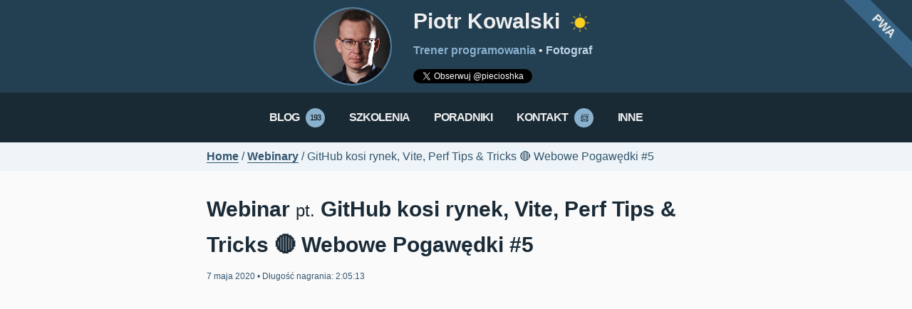

--- FILE ---
content_type: text/html; charset=utf-8
request_url: https://piecioshka.pl/webinary/webowe-pogawedki-5.html
body_size: 3124
content:
<!DOCTYPE html>
<html lang="pl" prefix="og: http://ogp.me/ns#">
<head>
    <meta charset="utf-8"/>

    <title>GitHub kosi rynek, Vite, Perf Tips & Tricks 🔴 Webowe Pogawędki #5 | Piotr Kowalski — JavaScript, Front-end oraz Node.js</title>








<meta name="viewport" content="width=device-width, initial-scale=1"/>
<meta name="keywords" content="javascript, frontend, front-end, programowanie, development, developer, progressive web apps, webdevelopment, clean code, blog, pwa, ninja, trener, speaker, organizator, warsawjs, manager, pasja, hackathon, devmeetings, node knockout, static showdown, open source, frameworks, phaser, angular, backbone, react, gulp, webpack, firebase, ecmascript6, es2015, node.js, jekyll, vim, webstorm, chrome, devtools, git, github, security"/>
<meta name="description" content="Webinar pt. GitHub kosi rynek, Vite, Perf Tips &amp; Tricks 🔴 Webowe Pogawędki #5"/>
<meta name="robots" content="noarchive"/>
<meta name="theme-color" content="#2a6fa5"/>

<meta property="og:url" content="https://piecioshka.pl/webinary/webowe-pogawedki-5.html"/>
<meta property="og:locale" content="pl_PL"/>
<meta property="og:type" content="website"/>
<meta property="og:title" content="GitHub kosi rynek, Vite, Perf Tips & Tricks 🔴 Webowe Pogawędki #5 | Piotr Kowalski — JavaScript, Front-end oraz Node.js"/>
<meta property="og:description" content="Webinar pt. GitHub kosi rynek, Vite, Perf Tips &amp; Tricks 🔴 Webowe Pogawędki #5"/>
<meta property="og:image" content="https://piecioshka.pl/assets/images/pages/webinars-1200x630.jpg"/>
<meta property="og:image:width" content="526"/>
<meta property="og:image:height" content="275"/>

<meta name="twitter:card" content="summary_large_image"/>
<meta name="twitter:site" content="@piecioshka"/>
<meta name="twitter:creator" content="@piecioshka"/>
<meta name="twitter:title" content="GitHub kosi rynek, Vite, Perf Tips & Tricks 🔴 Webowe Pogawędki #5 | Piotr Kowalski — JavaScript, Front-end oraz Node.js"/>
<meta name="twitter:description" content="Webinar pt. GitHub kosi rynek, Vite, Perf Tips &amp; Tricks 🔴 Webowe Pogawędki #5"/>
<meta name="twitter:image" content="https://piecioshka.pl/assets/images/pages/webinars-1200x630.jpg"/>

<link rel="manifest" href="/manifest.json"/>
<link rel="me" href="https://twitter.com/piecioshka"/>
<link rel="canonical" href="https://piecioshka.pl/webinary/webowe-pogawedki-5.html"/>

<link rel="apple-touch-icon" href="/assets/images/me/piotr-kowalski-200x200.jpg"/>
<link rel="shortcut icon" type="image/x-icon" href="/favicon.ico"/>

<!-- Google tag (gtag.js) -->
<script async src="https://www.googletagmanager.com/gtag/js?id=G-0BPCEB497P"></script>
<script>
  window.dataLayer = window.dataLayer || [];
  function gtag(){dataLayer.push(arguments);}
  gtag('js', new Date());
  gtag('config', 'G-0BPCEB497P');
</script>


    <link rel="stylesheet" href="/assets/styles/main.css"/>
</head>
<body class="layout-default">

    <a
    id="skip-to-content"
    href="#content"
>
    Przejdź do treści
</a>

    <a
        class="pwa-badge"
        href="/blog/2017/05/07/jak-przerobic-strone-na-pwa.html"
        tabindex="-1"
        aria-disabled="true"
>
    <span>PWA</span>
</a>


    <div id="page">

        <header id="site-header">

    <div id="author">
    <div id="author-content" itemscope itemtype="http://schema.org/Person">
        <figure id="me">
            <a href="/" tabindex="-1" aria-disabled="true">
                <img
                    src="/assets/images/me/piotr-kowalski-200x200.jpg"
                    alt="@piecioshka"
                    itemprop="image"
                />
            </a>
        </figure>

        <div id="person">
            <p class="person-name">
                <a href="/"><span itemprop="name">Piotr Kowalski</span></a>
                <button
  id="dark-mode-switcher-button"
  class="dark-mode-switcher-loading"
  aria-label="Dark Mode Switcher"
></button>

            </p>

            <p class="bio">
                

                <a
                    href="https://facebook.com/piecioshka.dev"
                    target="_blank"
                    rel="noopener noreferrer"
                    tabindex="-1"
                    aria-disabled="true"
                >
                    <span itemprop="jobTitle">Trener programowania</span>
                </a>

                &bull;

                <!-- <a
                    href="https://www.youtube.com/piecioshka"
                    target="_blank"
                    rel="noopener noreferrer"
                    tabindex="-1"
                    aria-disabled="true"
                >
                    <span itemprop="jobTitle">YouTuber</span>
                </a> -->

                <a
                    href="https://instagram.com/piecioshka/"
                    target="_blank"
                    rel="noopener noreferrer"
                    tabindex="-1"
                    aria-disabled="true"
                >
                    <span itemprop="jobTitle">Fotograf</span>
                </a>
            </p>

            <p class="contact-way"><a
        class="twitter-follow-button"
        href="https://twitter.com/piecioshka"
        tabindex="-1"
        aria-disabled="true"
>
    <!--Follow @piecioshka-->
</a>

<script>window.twttr = (function(d, s, id) {
    var js, fjs = d.getElementsByTagName(s)[0],
        t = window.twttr || {};
    if (d.getElementById(id)) return t;
    js = d.createElement(s);
    js.id = id;
    js.async = 1;
    js.src = "https://platform.twitter.com/widgets.js";
    fjs.parentNode.insertBefore(js, fjs);

    t._e = [];
    t.ready = function(f) {
        t._e.push(f);
    };

    return t;
}(document, "script", "twitter-wjs"));</script>

<!-- https://dev.twitter.com/web/javascript/loading //-->
</p>
        </div>
    </div>
</div>

    <nav id="menu">
    <ul>
        <li class="menu-item">
            <a href="/blog/" class="menu-link">
                Blog
                <span class="badge">193</span>
            </a>
        </li>

        <li class="menu-item">
            <a href="/szkolenia/" class="menu-link">
                Szkolenia
                <!-- <span class="badge">1</span> -->
            </a>
        </li>

        <li class="menu-item">
            <a href="/poradniki/" class="menu-link">
                Poradniki
                <!-- <span class="badge">1</span> -->
            </a>
        </li>

        <li class="menu-item">
            <a href="/kontakt/" class="menu-link">
                Kontakt
                <span class="badge">📨</span>
            </a>
        </li>

        <li class="menu-item">
            <span class="menu-link">
                Inne
            </span>

            <ul>
                <li class="menu-item">
                    <a href="/historia-front-endu/" class="menu-link">
                        Historia Front-endu
                    </a>
                </li>

                <li class="menu-item">
                    <a href="/goscinnie/" class="menu-link">
                        Gościnnie
                    </a>
                </li>

                <!-- <li class="menu-item">
                    <a
                        href="https://youtube.com/piecioshka"
                        class="menu-link"
                        target="_blank"
                        rel="noopener noreferrer"
                    >
                        Live
                        <span>🔴</span>
                    </a>
                </li> -->

                <li class="menu-item">
                    <a href="/prelekcje/" class="menu-link">
                        Prelekcje
                    </a>
                </li>

                <li class="menu-item">
                    <a href="/webinary/" class="menu-link">
                        Webinary
                        <span class="badge">31</span>
                    </a>
                </li>

                <li class="menu-item">
                    <a href="/o-czym-pisze/" class="menu-link">
                        O czym piszę?
                    </a>
                </li>

                <li class="menu-item">
                    <a href="/polecane-ksiazki/" class="menu-link">
                        Polecane książki
                        <span>📚</span>
                    </a>
                </li>

                <li class="menu-item">
                    <a href="/piotr-kowalski/" class="menu-link">
                        O&nbsp;mnie
                    </a>
                </li>
            </ul>
        </li>
    </ul>
</nav>


</header>


        

        <main id="content">
            <div id="breadcrumbs">
  <div id="breadcrumbs-content">
    
    <a href="/">Home</a>
    
      
        / <a href="/webinary/">Webinary</a>
      
    
      
        / GitHub kosi rynek, Vite, Perf Tips & Tricks 🔴 Webowe Pogawędki #5
      
    
  </div>
</div>


<!-- <div class="crowdfunding">
  <a
      href="https://patronite.pl/piecioshka"
      target="_blank"
      rel="noopener noreferrer"
  >
      <img
          src="/assets/images/crowdfunding/patronite.png"
          alt="Patronite"
      />
  </a>
</div>
 -->

<div id="regular-page">
     <h1 id="webinar-pt-github-kosi-rynek-vite-perf-tips--tricks--webowe-pogawędki-5">Webinar <small>pt.</small> GitHub kosi rynek, Vite, Perf Tips &amp; Tricks 🔴 Webowe Pogawędki #5</h1>

<p class="post-meta">
    <time itemprop="datePublished" datetime="">
        



























7 maja 2020

    </time>

    
        &bull;
        <span itemprop="timeRequired">
            Długość nagrania: 2:05:13
        </span>
    
</p>

<style>.embed-container { position: relative; padding-bottom: 56.25%; height: 0; overflow: hidden; max-width: 100%; } .embed-container iframe, .embed-container object, .embed-container embed { position: absolute; top: 0; left: 0; width: 100%; height: 100%; }</style>
<div class="embed-container">    <iframe title="YouTube video player" width="640" height="390" src="//www.youtube.com/embed/S5AwDq6EVSs" frameborder="0" allowfullscreen=""></iframe></div>
 
</div>

        </main>

        

        <footer id="site-footer">
    <div class="footer-content">
        <p>
            <span class="rss-subscribe">
                Subskrybuj <a href="/feed.xml">via
                Atom (RSS)</a>
            </span>

            &bull;

            <a href="/polityka-prywatnosci">
                Polityka prywatności
            </a>

            &bull;

            <span class="press-kit">
                Pobierz <a href="/press-kit.zip">Press Kit</a>
            </span>

            &bull;

            <span class="footer-label">
                Copyright &copy; 2011-2025
            </span>

            &bull;

            <span class="flaticon-copy">
                Icons made by
                <a
                    href="http://www.flaticon.com/authors"
                    title="A lot of authors"
                >
                    authors
                </a>
                from
                <a
                    href="http://www.flaticon.com"
                    title="Flaticon"
                >
                    www.flaticon.com
                </a>
                is licensed by
                <a
                    href="http://creativecommons.org/licenses/by/3.0/"
                    title="Creative Commons BY 3.0"
                    target="_blank"
                    rel="noopener noreferrer"
                >
                    CC 3.0
                </a>
            </span>
        </p>
    </div>
</footer>


    </div>

    <script src="/assets/dist/default.bundle.js" defer></script>

<script defer src="https://static.cloudflareinsights.com/beacon.min.js/vcd15cbe7772f49c399c6a5babf22c1241717689176015" integrity="sha512-ZpsOmlRQV6y907TI0dKBHq9Md29nnaEIPlkf84rnaERnq6zvWvPUqr2ft8M1aS28oN72PdrCzSjY4U6VaAw1EQ==" data-cf-beacon='{"version":"2024.11.0","token":"7438fc3c80174d8fb4139f7dac088a97","r":1,"server_timing":{"name":{"cfCacheStatus":true,"cfEdge":true,"cfExtPri":true,"cfL4":true,"cfOrigin":true,"cfSpeedBrain":true},"location_startswith":null}}' crossorigin="anonymous"></script>
</body>
</html>


--- FILE ---
content_type: text/css; charset=utf-8
request_url: https://piecioshka.pl/assets/styles/main.css
body_size: 18370
content:
*,*:before,*:after{box-sizing:border-box}html:not(.dark-mode){height:100%;/*! normalize.css v5.0.0 | MIT License | github.com/necolas/normalize.css */}html:not(.dark-mode) button,html:not(.dark-mode) hr,html:not(.dark-mode) input{overflow:visible}html:not(.dark-mode) audio,html:not(.dark-mode) canvas,html:not(.dark-mode) progress,html:not(.dark-mode) video{display:inline-block}html:not(.dark-mode) progress,html:not(.dark-mode) sub,html:not(.dark-mode) sup{vertical-align:baseline}html:not(.dark-mode) [type=checkbox],html:not(.dark-mode) [type=radio],html:not(.dark-mode) legend{box-sizing:border-box;padding:0}html:not(.dark-mode) html{font-family:sans-serif;line-height:1.15;-ms-text-size-adjust:100%;-webkit-text-size-adjust:100%}html:not(.dark-mode) body{margin:0}html:not(.dark-mode) article,html:not(.dark-mode) aside,html:not(.dark-mode) details,html:not(.dark-mode) figcaption,html:not(.dark-mode) figure,html:not(.dark-mode) footer,html:not(.dark-mode) header,html:not(.dark-mode) main,html:not(.dark-mode) menu,html:not(.dark-mode) nav,html:not(.dark-mode) section{display:block}html:not(.dark-mode) h1{font-size:2em;margin:.67em 0}html:not(.dark-mode) figure{margin:1em 40px}html:not(.dark-mode) hr{box-sizing:content-box;height:0}html:not(.dark-mode) code,html:not(.dark-mode) kbd,html:not(.dark-mode) pre,html:not(.dark-mode) samp{font-family:monospace,monospace;font-size:1em}html:not(.dark-mode) a{background-color:transparent;-webkit-text-decoration-skip:objects}html:not(.dark-mode) a:active,html:not(.dark-mode) a:hover{outline-width:0}html:not(.dark-mode) abbr[title]{border-bottom:none;text-decoration:underline;text-decoration:underline dotted}html:not(.dark-mode) b,html:not(.dark-mode) strong{font-weight:bolder}html:not(.dark-mode) dfn{font-style:italic}html:not(.dark-mode) mark{background-color:#ff0;color:#000}html:not(.dark-mode) small{font-size:80%}html:not(.dark-mode) sub,html:not(.dark-mode) sup{font-size:75%;line-height:0;position:relative}html:not(.dark-mode) sub{bottom:-.25em}html:not(.dark-mode) sup{top:-.5em}html:not(.dark-mode) audio:not([controls]){display:none;height:0}html:not(.dark-mode) img{border-style:none}html:not(.dark-mode) svg:not(:root){overflow:hidden}html:not(.dark-mode) button,html:not(.dark-mode) input,html:not(.dark-mode) optgroup,html:not(.dark-mode) select,html:not(.dark-mode) textarea{font-family:sans-serif;font-size:100%;line-height:1.15;margin:0}html:not(.dark-mode) button,html:not(.dark-mode) select{text-transform:none}html:not(.dark-mode) [type=reset],html:not(.dark-mode) [type=submit],html:not(.dark-mode) button,html:not(.dark-mode) html [type=button]{-webkit-appearance:button}html:not(.dark-mode) [type=button]::-moz-focus-inner,html:not(.dark-mode) [type=reset]::-moz-focus-inner,html:not(.dark-mode) [type=submit]::-moz-focus-inner,html:not(.dark-mode) button::-moz-focus-inner{border-style:none;padding:0}html:not(.dark-mode) [type=button]:-moz-focusring,html:not(.dark-mode) [type=reset]:-moz-focusring,html:not(.dark-mode) [type=submit]:-moz-focusring,html:not(.dark-mode) button:-moz-focusring{outline:ButtonText dotted 1px}html:not(.dark-mode) fieldset{border:1px solid silver;margin:0 2px;padding:.35em .625em .75em}html:not(.dark-mode) legend{color:inherit;display:table;max-width:100%;white-space:normal}html:not(.dark-mode) textarea{overflow:auto}html:not(.dark-mode) [type=number]::-webkit-inner-spin-button,html:not(.dark-mode) [type=number]::-webkit-outer-spin-button{height:auto}html:not(.dark-mode) [type=search]{-webkit-appearance:textfield;outline-offset:-2px}html:not(.dark-mode) [type=search]::-webkit-search-cancel-button,html:not(.dark-mode) [type=search]::-webkit-search-decoration{-webkit-appearance:none}html:not(.dark-mode) ::-webkit-file-upload-button{-webkit-appearance:button;font:inherit}html:not(.dark-mode) summary{display:list-item}html:not(.dark-mode) [hidden],html:not(.dark-mode) template{display:none}html:not(.dark-mode) .highlight{background:#ffffff;color:#000}html:not(.dark-mode) .highlight .c{color:#999988;font-style:italic}html:not(.dark-mode) .highlight .err{color:#a61717;background-color:#e3d2d2}html:not(.dark-mode) .highlight .k{font-weight:bold}html:not(.dark-mode) .highlight .o{font-weight:bold}html:not(.dark-mode) .highlight .cm{color:#999988;font-style:italic}html:not(.dark-mode) .highlight .cp{color:#999999;font-weight:bold}html:not(.dark-mode) .highlight .c1{color:#999988;font-style:italic}html:not(.dark-mode) .highlight .cs{color:#999999;font-weight:700;font-style:italic}html:not(.dark-mode) .highlight .gd{color:#000000;background-color:#fdd}html:not(.dark-mode) .highlight .gd .x{color:#000000;background-color:#faa}html:not(.dark-mode) .highlight .ge{font-style:italic}html:not(.dark-mode) .highlight .gr{color:#a00}html:not(.dark-mode) .highlight .gh{color:#999}html:not(.dark-mode) .highlight .gi{color:#000000;background-color:#dfd}html:not(.dark-mode) .highlight .gi .x{color:#000000;background-color:#afa}html:not(.dark-mode) .highlight .go{color:#888}html:not(.dark-mode) .highlight .gp{color:#555}html:not(.dark-mode) .highlight .gs{font-weight:bold}html:not(.dark-mode) .highlight .gu{color:#aaa}html:not(.dark-mode) .highlight .gt{color:#a00}html:not(.dark-mode) .highlight .kc{font-weight:bold}html:not(.dark-mode) .highlight .kd{font-weight:bold}html:not(.dark-mode) .highlight .kp{font-weight:bold}html:not(.dark-mode) .highlight .kr{font-weight:bold}html:not(.dark-mode) .highlight .kt{color:#445588;font-weight:bold}html:not(.dark-mode) .highlight .m{color:#099}html:not(.dark-mode) .highlight .s{color:#d14}html:not(.dark-mode) .highlight .na{color:teal}html:not(.dark-mode) .highlight .nb{color:#0086B3}html:not(.dark-mode) .highlight .nc{color:#445588;font-weight:bold}html:not(.dark-mode) .highlight .no{color:teal}html:not(.dark-mode) .highlight .ni{color:purple}html:not(.dark-mode) .highlight .ne{color:#990000;font-weight:bold}html:not(.dark-mode) .highlight .nf{color:#990000;font-weight:bold}html:not(.dark-mode) .highlight .nn{color:#555}html:not(.dark-mode) .highlight .nt{color:navy}html:not(.dark-mode) .highlight .nv{color:teal}html:not(.dark-mode) .highlight .ow{font-weight:bold}html:not(.dark-mode) .highlight .w{color:#bbb}html:not(.dark-mode) .highlight .mf{color:#099}html:not(.dark-mode) .highlight .mh{color:#099}html:not(.dark-mode) .highlight .mi{color:#099}html:not(.dark-mode) .highlight .mo{color:#099}html:not(.dark-mode) .highlight .sb{color:#d14}html:not(.dark-mode) .highlight .sc{color:#d14}html:not(.dark-mode) .highlight .sd{color:#d14}html:not(.dark-mode) .highlight .s2{color:#d14}html:not(.dark-mode) .highlight .se{color:#d14}html:not(.dark-mode) .highlight .sh{color:#d14}html:not(.dark-mode) .highlight .si{color:#d14}html:not(.dark-mode) .highlight .sx{color:#d14}html:not(.dark-mode) .highlight .sr{color:#009926}html:not(.dark-mode) .highlight .s1{color:#d14}html:not(.dark-mode) .highlight .ss{color:#990073}html:not(.dark-mode) .highlight .bp{color:#999}html:not(.dark-mode) .highlight .vc{color:teal}html:not(.dark-mode) .highlight .vg{color:teal}html:not(.dark-mode) .highlight .vi{color:teal}html:not(.dark-mode) .highlight .il{color:#099}html:not(.dark-mode) .task-list{list-style-type:none;padding-left:10px}html:not(.dark-mode) .task-list-item{padding-left:20px}html:not(.dark-mode) .task-list-item label{font-weight:400}html:not(.dark-mode) .task-list-item+.task-list-item{margin-top:3px}html:not(.dark-mode) .task-list-item-checkbox{float:left;margin-left:-20px;margin-top:6px}html:not(.dark-mode) .d-flex{display:flex}html:not(.dark-mode) .justify-content-between{-ms-flex-pack:justify !important;justify-content:space-between !important}html:not(.dark-mode) .img-fluid{max-width:100%;height:auto}html:not(.dark-mode) .w-25{width:25%}html:not(.dark-mode) .w-50{width:50%}html:not(.dark-mode) .w-75{width:75%}html:not(.dark-mode) .w-100{width:100%}html:not(.dark-mode) .mw-25{max-width:25%}html:not(.dark-mode) .mw-50{max-width:50%}html:not(.dark-mode) .mw-75{max-width:75%}html:not(.dark-mode) .mw-100{max-width:100%}html:not(.dark-mode) .h-25{height:25%}html:not(.dark-mode) .h-50{height:50%}html:not(.dark-mode) .h-75{height:75%}html:not(.dark-mode) .h-100{height:100%}html:not(.dark-mode) #markdown-toc::before{content:'Spis Treści';font-weight:bold;font-size:25.5px;margin:40px 0 20px 0;display:block}html:not(.dark-mode) #markdown-toc{margin:0;padding:30px;list-style:decimal;display:inline-block}html:not(.dark-mode) .badge{background:#1a2b37;color:#fafafa;text-align:center;width:27px;height:27px;line-height:27px;font-size:11px;border-radius:50%;display:inline-block;vertical-align:middle;font-weight:400}html:not(.dark-mode) details.panel{width:100%;color:#eef4f8;background-color:#132029;text-align:center}@font-face{html:not(.dark-mode){font-family:'Open Sans';font-style:normal;font-weight:400;src:url("/assets/fonts/open-sans-v15-latin-ext/open-sans-v15-latin-ext-regular.eot");src:local("Open Sans Regular"),local("OpenSans-Regular"),url("/assets/fonts/open-sans-v15-latin-ext/open-sans-v15-latin-ext-regular.eot?#iefix") format("embedded-opentype"),url("/assets/fonts/open-sans-v15-latin-ext/open-sans-v15-latin-ext-regular.woff2") format("woff2"),url("/assets/fonts/open-sans-v15-latin-ext/open-sans-v15-latin-ext-regular.woff") format("woff"),url("/assets/fonts/open-sans-v15-latin-ext/open-sans-v15-latin-ext-regular.ttf") format("truetype"),url("/assets/fonts/open-sans-v15-latin-ext/open-sans-v15-latin-ext-regular.svg#OpenSans") format("svg")}}@font-face{html:not(.dark-mode){font-family:'Open Sans';font-style:normal;font-weight:700;src:url("/assets/fonts/open-sans-v15-latin-ext/open-sans-v15-latin-ext-700.eot");src:local("Open Sans Bold"),local("OpenSans-Bold"),url("/assets/fonts/open-sans-v15-latin-ext/open-sans-v15-latin-ext-700.eot?#iefix") format("embedded-opentype"),url("/assets/fonts/open-sans-v15-latin-ext/open-sans-v15-latin-ext-700.woff2") format("woff2"),url("/assets/fonts/open-sans-v15-latin-ext/open-sans-v15-latin-ext-700.woff") format("woff"),url("/assets/fonts/open-sans-v15-latin-ext/open-sans-v15-latin-ext-700.ttf") format("truetype"),url("/assets/fonts/open-sans-v15-latin-ext/open-sans-v15-latin-ext-700.svg#OpenSans") format("svg")}}html:not(.dark-mode) .full-width{width:100vw;position:relative;left:50%;right:50%;margin-left:-50vw !important;margin-right:-50vw !important}html:not(.dark-mode) .gallery{display:flex;-ms-flex-pack:justify !important;justify-content:space-between !important;align-items:center}html:not(.dark-mode) .gallery a{border:0 !important;text-decoration:none;margin-right:10px;transition:all 0.2s;display:inline-block}html:not(.dark-mode) .gallery a:last-child{margin-right:0}html:not(.dark-mode) .gallery a:hover img{box-shadow:0 0 10px 0 #1a2b37}html:not(.dark-mode) .gallery a img{max-width:100%;height:auto;border-radius:5px;padding:3px}html:not(.dark-mode) .icon-link{border:none !important}html:not(.dark-mode) .icon-link:hover{opacity:0.5}html:not(.dark-mode) .list-inline{display:inline}html:not(.dark-mode) .list-inline>li{display:inline}html:not(.dark-mode) .list-unstyled{padding-left:0;list-style:none}html:not(.dark-mode) .list-circle{list-style:circle}html:not(.dark-mode) .list-square{list-style:square}html:not(.dark-mode) .listing-caption{text-align:center;font-style:italic}html:not(.dark-mode) .sr-only{position:absolute;width:1px;height:1px;padding:0;margin:-1px;overflow:hidden;clip:rect(0, 0, 0, 0);white-space:nowrap;border:0}html:not(.dark-mode) table.table-bordered{border:1px solid;border-collapse:collapse}html:not(.dark-mode) table.table-bordered thead tr{background:rgba(37,34,34,0.05)}html:not(.dark-mode) table.table-bordered thead tr th{border-right:1px solid;border-bottom:1px solid;padding:5px 10px}html:not(.dark-mode) table.table-bordered thead tr th:last-child{border-right:0}html:not(.dark-mode) table.table-bordered tbody tr td{border-right:1px solid;border-bottom:1px solid;padding:5px 10px}html:not(.dark-mode) table.table-bordered tbody tr td:last-child{border-right:0}html:not(.dark-mode) table.table-bordered tbody tr:last-child td{border-bottom:0}html:not(.dark-mode) .clearfix{clear:both}html:not(.dark-mode) .hidden{display:none}html:not(.dark-mode) .center-block{margin:0 auto}html:not(.dark-mode) .center-text{text-align:center}html:not(.dark-mode) .center-flex{display:flex;justify-content:center;align-items:center}html:not(.dark-mode) .float-left{float:left}html:not(.dark-mode) .float-right{float:right}html:not(.dark-mode) .emoji{vertical-align:middle}html:not(.dark-mode) .strike{text-decoration:line-through}html:not(.dark-mode) .icon-info:before,html:not(.dark-mode) .icon-good:before,html:not(.dark-mode) .icon-average:before,html:not(.dark-mode) .icon-poor:before{vertical-align:top;line-height:15px;font-size:15px;font-style:normal;color:#eee}html:not(.dark-mode) .icon-info,html:not(.dark-mode) .icon-good,html:not(.dark-mode) .icon-average,html:not(.dark-mode) .icon-poor{width:28px;height:28px;border-radius:50%;padding:8px;vertical-align:bottom;display:inline-flex;align-items:center;justify-content:center}html:not(.dark-mode) .icon-info:before{content:'💡'}html:not(.dark-mode) .icon-good:before{content:'✔'}html:not(.dark-mode) .icon-plus:before{content:'＋';font-size:25px;font-weight:bold}html:not(.dark-mode) .icon-average:before{content:'!';font-weight:bold}html:not(.dark-mode) .icon-poor:before{content:'✖'}html:not(.dark-mode) .icon-minus:before{content:'－';font-size:25px;font-weight:bold}html:not(.dark-mode) .icon-info{background:#3874a8}html:not(.dark-mode) .icon-good{background:#2b882f}html:not(.dark-mode) .icon-average{background:#ef6c00}html:not(.dark-mode) .icon-poor{background:#df332f}html:not(.dark-mode) .icon-color.youtube-icon{border:none;background:url(/assets/images/icons-color/youtube/youtube-icon-32x32.png) no-repeat 0 0;width:32px;height:32px;display:inline-block;vertical-align:middle}html:not(.dark-mode) .sumo-logic-icon{background:url("/assets/images/icons-svg/sumo-logic.svg") no-repeat center center;height:24px;width:24px;display:inline-block;vertical-align:middle}html:not(.dark-mode) .icon-svg.facebook-icon{background:url("/assets/images/icons-svg/facebook.svg") no-repeat center center}html:not(.dark-mode) .icon-svg.twitter-icon{background:url("/assets/images/icons-svg/twitter.svg") no-repeat center center}html:not(.dark-mode) .icon-svg.linkedin-icon{background:url("/assets/images/icons-svg/linkedin.svg") no-repeat center center}html:not(.dark-mode) .icon-svg.github-icon{background:url("/assets/images/icons-svg/github.svg") no-repeat center center}html:not(.dark-mode) .icon-svg.youtube-icon{background:url("/assets/images/icons-svg/youtube.svg") no-repeat center center}html:not(.dark-mode) .icon-svg.instagram-icon{background:url("/assets/images/icons-svg/instagram.svg") no-repeat center center}html:not(.dark-mode) nav#menu{height:70px;padding:10px 0;margin:0;background:#192a35;position:static}html:not(.dark-mode) nav#menu>ul{margin:0;padding:0;list-style:none;display:flex;justify-content:center}html:not(.dark-mode) nav#menu>ul>li{display:inline-block;position:relative;cursor:pointer}html:not(.dark-mode) nav#menu>ul>li ul{display:none;position:absolute;z-index:2;right:0;top:47px;list-style:none;margin:0;padding:0;width:300px;color:#eee;background:#192a35}html:not(.dark-mode) nav#menu>ul>li ul li{display:block}html:not(.dark-mode) nav#menu>ul>li ul li .menu-link{text-align:right;padding-left:10px}html:not(.dark-mode) nav#menu>ul>li:hover ul{display:block}@media screen and (max-width: 700px){html:not(.dark-mode) nav#menu ul li a span{display:none}}@media screen and (max-width: 620px){html:not(.dark-mode) nav#menu{height:50px}html:not(.dark-mode) nav#menu ul li .menu-link{height:30px;line-height:30px}}@media screen and (max-width: 550px){html:not(.dark-mode) nav#menu ul li .menu-link{padding:0 5px}}@media screen and (max-width: 500px){html:not(.dark-mode) nav#menu ul li .menu-link{padding:0 5px}}@media screen and (max-width: 420px){html:not(.dark-mode) nav#menu ul li .menu-link{font-size:11px;letter-spacing:-1px}}html:not(.dark-mode) .menu-item>.menu-link{color:#eee;background:transparent;display:block;border:none !important;padding:0 17px;text-transform:uppercase;letter-spacing:-1px;height:50px;line-height:50px;font-size:16px;font-weight:700;text-align:center}html:not(.dark-mode) .menu-item>.menu-link .badge{margin:0 0 0 6px;color:#000;background:#89b1cd}html:not(.dark-mode) .menu-item.active>.menu-link,html:not(.dark-mode) .menu-item:hover>.menu-link{background:#386585;color:#eee}html:not(.dark-mode) .menu-item.active .badge,html:not(.dark-mode) .menu-item:hover .badge{color:#eee;background:#000}html:not(.dark-mode) #author{height:130px;background:#233f52;color:#eee;margin:0}html:not(.dark-mode) #author #author-content{width:700px;height:inherit;margin:0 auto;padding:10px 0 0;display:flex;justify-content:center}html:not(.dark-mode) #author #author-content figure#me{width:110px;height:110px;margin:0 30px 0 100px}html:not(.dark-mode) #author #author-content figure#me a{text-decoration:none;border:none;display:inline-block}html:not(.dark-mode) #author #author-content figure#me a img{width:110px;height:110px;overflow:hidden;display:inline-block;border:2px solid #497c9e;background:#bcd3e2;border-radius:50%;padding:0;line-height:70px;font-size:14px;text-align:center;color:#497c9e}html:not(.dark-mode) #author #author-content #person{width:360px;height:inherit;line-height:25px;font-size:16px}html:not(.dark-mode) #author #author-content #person .person-name{padding:0;margin:0;line-height:40px;font-size:30px}html:not(.dark-mode) #author #author-content #person .person-name a{color:#eee}html:not(.dark-mode) #author #author-content #person a{color:#89b1cd;border-bottom:1px solid transparent;display:inline-block}html:not(.dark-mode) #author #author-content #person a:hover{border-bottom-color:inherit}html:not(.dark-mode) #author #author-content #person a:nth-of-type(2){color:#bcd3e2}html:not(.dark-mode) #author #author-content #person .bio{padding:0;margin:10px 0 15px 0;line-height:20px}html:not(.dark-mode) #author #author-content #person .contact-way{margin:0;padding:0}@media screen and (max-width: 700px){html:not(.dark-mode) #author{height:auto;padding:5px}html:not(.dark-mode) #author #author-content{width:auto;height:60px;padding:0}html:not(.dark-mode) #author #author-content figure#me{width:60px;height:60px;margin:0 5px 0 0}html:not(.dark-mode) #author #author-content figure#me a{width:inherit;height:inherit}html:not(.dark-mode) #author #author-content figure#me a img{width:inherit;height:inherit;border-width:2px}html:not(.dark-mode) #author #author-content #person{margin:0;font-size:14px}html:not(.dark-mode) #author #author-content #person .person-name{margin:5px 0;line-height:20px;font-size:20px}html:not(.dark-mode) #author #author-content #person .bio{width:80%;letter-spacing:-1px}html:not(.dark-mode) #author #author-content #person .contact-way{display:none}}@media screen and (max-width: 500px){html:not(.dark-mode) #author #author-content #person .person-name{margin:0}}html:not(.dark-mode) blockquote{margin:17px 0;padding:10px 15px;border-left:15px solid #34566e;background:rgba(127,140,141,0.1)}html:not(.dark-mode) blockquote.block-good{border-left:15px solid #2b882f;background:rgba(43,136,47,0.1)}html:not(.dark-mode) blockquote.block-good a{color:#2b882f}html:not(.dark-mode) blockquote.block-average{border-left:15px solid #ef6c00;background:rgba(239,108,0,0.1)}html:not(.dark-mode) blockquote.block-average a{color:#ef6c00}html:not(.dark-mode) blockquote.block-poor{border-left:15px solid #df332f;background:rgba(223,51,47,0.1)}html:not(.dark-mode) blockquote.block-poor a{color:#df332f}html:not(.dark-mode) blockquote.block-info{border-left:15px solid #3874a8;background:rgba(56,116,168,0.1)}html:not(.dark-mode) blockquote.block-info a{color:#3874a8}html:not(.dark-mode) blockquote h1,html:not(.dark-mode) blockquote h2,html:not(.dark-mode) blockquote h3,html:not(.dark-mode) blockquote h4,html:not(.dark-mode) blockquote h5,html:not(.dark-mode) blockquote h6{margin:0}html:not(.dark-mode) blockquote h1:before,html:not(.dark-mode) blockquote h2:before,html:not(.dark-mode) blockquote h3:before,html:not(.dark-mode) blockquote h4:before,html:not(.dark-mode) blockquote h5:before,html:not(.dark-mode) blockquote h6:before{content:''}html:not(.dark-mode) blockquote small{display:block}html:not(.dark-mode) blockquote small:before{content:'';display:inline-block;border-top:1px solid #34566e;width:30px;height:4px;margin:0 10px 0 0}html:not(.dark-mode) #breadcrumbs{width:100%;display:flex;justify-content:center;align-items:center;background:#eef4f8}html:not(.dark-mode) #breadcrumbs #breadcrumbs-content{height:40px;line-height:40px;width:700px;text-overflow:ellipsis;white-space:nowrap;overflow:hidden;color:#34566e}html:not(.dark-mode) #breadcrumbs #breadcrumbs-content a{color:#34566e}html:not(.dark-mode) .layout-default{margin:0;font-family:"Open Sans",sans-serif;position:relative;color:#1a2b37;background:#fafafa;height:100%}html:not(.dark-mode) .layout-default h1,html:not(.dark-mode) .layout-default h2,html:not(.dark-mode) .layout-default h3,html:not(.dark-mode) .layout-default h4,html:not(.dark-mode) .layout-default h5,html:not(.dark-mode) .layout-default h6{font-family:"Open Sans",sans-serif}html:not(.dark-mode) .layout-default a{text-decoration:none;font-weight:700;border-bottom:1px solid}html:not(.dark-mode) .layout-default a:hover{border-bottom:none}html:not(.dark-mode) .layout-default hr{background:none;border:0;border-bottom:1px solid #000;height:0}html:not(.dark-mode) .layout-default mark{color:#eee;background:#386585;padding:3px 10px}html:not(.dark-mode) .layout-default mark a{color:#34566e}html:not(.dark-mode) .layout-default kbd{display:inline-block;padding:3px 5px;font-size:11px;line-height:10px;color:#444d56;vertical-align:middle;background-color:#fafbfc;border:solid 1px #c6cbd1;border-bottom-color:#959da5;border-radius:3px}html:not(.dark-mode) .layout-default iframe{max-width:100%}html:not(.dark-mode) .layout-default details summary{cursor:pointer}html:not(.dark-mode) .layout-default #content{padding:0}@media screen and (max-width: 700px){html:not(.dark-mode) .layout-default iframe{height:auto}html:not(.dark-mode) .layout-default h1,html:not(.dark-mode) .layout-default h2,html:not(.dark-mode) .layout-default h3,html:not(.dark-mode) .layout-default h4,html:not(.dark-mode) .layout-default h5,html:not(.dark-mode) .layout-default h6{letter-spacing:-1px;font-family:"Open Sans",sans-serif}html:not(.dark-mode) .layout-default #content{padding:0 10px}}html:not(.dark-mode) .chapter-break{padding:20px 0;display:block;width:100%;height:20px;font-size:50px;text-align:center;color:#1a2b37;font-family:"Consolas",monospace}html:not(.dark-mode) .chapter-break:before,html:not(.dark-mode) .chapter-break:after{content:'';border-bottom:1px solid #1a2b37;width:240px;height:10px}html:not(.dark-mode) .chapter-break:before{float:left;margin:0 0 0 50px}html:not(.dark-mode) .chapter-break:after{float:right;margin:0 50px 0 0}@media screen and (max-width: 620px){html:not(.dark-mode) .chapter-break:before,html:not(.dark-mode) .chapter-break:after{width:28%}}@media screen and (max-width: 320px){html:not(.dark-mode) .chapter-break:before,html:not(.dark-mode) .chapter-break:after{width:20%}}html:not(.dark-mode) article#post .post-body p>code{background:rgba(37,34,34,0.05);padding:7px 10px 5px 10px;font-family:"Consolas",monospace}html:not(.dark-mode) article#post .post-body h1>code,html:not(.dark-mode) article#post .post-body h2>code,html:not(.dark-mode) article#post .post-body h3>code,html:not(.dark-mode) article#post .post-body h4>code,html:not(.dark-mode) article#post .post-body h5>code,html:not(.dark-mode) article#post .post-body h6>code{background:rgba(37,34,34,0.05);padding:7px 10px 5px 10px;font-family:"Consolas",monospace}html:not(.dark-mode) article#post .post-body li>code{background:rgba(37,34,34,0.05);padding:7px 10px 5px 10px;font-family:"Consolas",monospace}html:not(.dark-mode) article#post .post-body li>p>strong>code{background:rgba(37,34,34,0.05);padding:7px 10px 5px 10px;font-family:"Consolas",monospace}html:not(.dark-mode) article#post .post-body figcaption>code{background:rgba(37,34,34,0.05);padding:7px 10px 5px 10px;font-family:"Consolas",monospace}html:not(.dark-mode) article#post .post-body pre{border-left:0;border-right:0;padding:10px;overflow:auto;cursor:text;background:rgba(37,34,34,0.05)}html:not(.dark-mode) article#post .post-body pre>code{font-family:"Consolas",monospace}html:not(.dark-mode) #regular-page code{background:rgba(37,34,34,0.05);padding:7px 10px 5px 10px;font-family:"Consolas",monospace}html:not(.dark-mode) #content{overflow:hidden;overflow-wrap:break-word}html:not(.dark-mode) .crowdfunding{margin:30px auto 0px;text-align:center}html:not(.dark-mode) .crowdfunding a{display:inline-block;border:none}html:not(.dark-mode) #dark-mode-switcher-button{vertical-align:baseline;background:transparent;border:none;cursor:pointer;padding:0 7px}html:not(.dark-mode) #dark-mode-switcher-button.dark-mode-switcher-loading{visibility:hidden}html:not(.dark-mode) #dark-mode-switcher-button:before{content:'';width:26px;height:26px;background-image:url(/assets/images/icons/sun.png);background-position:center center;background-repeat:no-repeat;background-size:contain;display:inline-block;vertical-align:middle}html:not(.dark-mode) article#post .post-body ol.flos,html:not(.dark-mode) article#post .post-body ul.flos{list-style:none;padding:10px 0}html:not(.dark-mode) article#post .post-body ol.flos>li,html:not(.dark-mode) article#post .post-body ul.flos>li{background-repeat:no-repeat;background-position:left top;position:relative;padding:30px 0 0 35px}html:not(.dark-mode) article#post .post-body ol.flos>li>h3,html:not(.dark-mode) article#post .post-body ol.flos>li>h4,html:not(.dark-mode) article#post .post-body ul.flos>li>h3,html:not(.dark-mode) article#post .post-body ul.flos>li>h4{padding:0;margin:0;font-size:25px;color:#eee;position:absolute;left:100px;top:30px}html:not(.dark-mode) article#post .post-body ol.flos>li>h3:before,html:not(.dark-mode) article#post .post-body ol.flos>li>h4:before,html:not(.dark-mode) article#post .post-body ul.flos>li>h3:before,html:not(.dark-mode) article#post .post-body ul.flos>li>h4:before{display:none}html:not(.dark-mode) article#post .post-body ol.flos>li>h4,html:not(.dark-mode) article#post .post-body ul.flos>li>h4{font-weight:400;font-size:16px;color:#eee;top:20px}html:not(.dark-mode) article#post .post-body ol.flos>li>p,html:not(.dark-mode) article#post .post-body ul.flos>li>p{margin:0;padding-left:50px;padding-top:10px;padding-bottom:10px}html:not(.dark-mode) article#post .post-body ol.flos>li>p:first-of-type,html:not(.dark-mode) article#post .post-body ul.flos>li>p:first-of-type{padding-top:50px}html:not(.dark-mode) article#post .post-body ol.flos>li>p,html:not(.dark-mode) article#post .post-body ol.flos>li>pre,html:not(.dark-mode) article#post .post-body ol.flos>li>ul,html:not(.dark-mode) article#post .post-body ol.flos>li>blockquote,html:not(.dark-mode) article#post .post-body ul.flos>li>p,html:not(.dark-mode) article#post .post-body ul.flos>li>pre,html:not(.dark-mode) article#post .post-body ul.flos>li>ul,html:not(.dark-mode) article#post .post-body ul.flos>li>blockquote{color:#1a2b37;font-size:16px}html:not(.dark-mode) article#post .post-body ol.flos>li>ol,html:not(.dark-mode) article#post .post-body ol.flos>li>ul,html:not(.dark-mode) article#post .post-body ul.flos>li>ol,html:not(.dark-mode) article#post .post-body ul.flos>li>ul{padding:10px 0 10px 70px}html:not(.dark-mode) article#post .post-body ol.flos>li:nth-child(n+1),html:not(.dark-mode) article#post .post-body ul.flos>li:nth-child(n+1){background-image:url("/assets/images/flos/flo-green.png")}html:not(.dark-mode) article#post .post-body ol.flos>li:nth-child(n+2),html:not(.dark-mode) article#post .post-body ul.flos>li:nth-child(n+2){background-image:url("/assets/images/flos/flo-blue.png")}html:not(.dark-mode) article#post .post-body ol.flos>li:nth-child(n+3),html:not(.dark-mode) article#post .post-body ul.flos>li:nth-child(n+3){background-image:url("/assets/images/flos/flo-purple.png")}html:not(.dark-mode) article#post .post-body ol.flos>li:nth-child(n+4),html:not(.dark-mode) article#post .post-body ul.flos>li:nth-child(n+4){background-image:url("/assets/images/flos/flo-red.png")}html:not(.dark-mode) article#post .post-body ol.flos>li:nth-child(n+5),html:not(.dark-mode) article#post .post-body ul.flos>li:nth-child(n+5){background-image:url("/assets/images/flos/flo-orange.png")}html:not(.dark-mode) article#post .post-body ol.flos>li:nth-child(n+6),html:not(.dark-mode) article#post .post-body ul.flos>li:nth-child(n+6){background-image:url("/assets/images/flos/flo-yellow.png")}html:not(.dark-mode) article#post .post-body ol.flos{list-style:decimal inside}@media screen and (max-width: 700px){html:not(.dark-mode) article#post .post-body ul.flos>li>h3{font-size:6vw}}html:not(.dark-mode) #site-footer{width:100%}html:not(.dark-mode) #site-footer hr{margin:0}html:not(.dark-mode) #site-footer .footer-content{color:#89b1cd;background:#192a35}html:not(.dark-mode) #site-footer .footer-content p{text-align:center;font-size:11px;margin:0;padding:20px 0;line-height:16px}html:not(.dark-mode) #site-footer .footer-content a{color:#bcd3e2}html:not(.dark-mode) .next-prev-component{max-width:700px;margin:30px auto;overflow:hidden}html:not(.dark-mode) .next-prev-component .prev-button,html:not(.dark-mode) .next-prev-component .next-button{width:50%;text-align:center;float:right;height:100px;position:relative;text-decoration:none;font-weight:400;border:none;display:flex;align-content:center;justify-content:center;flex-wrap:wrap;color:#eee}html:not(.dark-mode) .next-prev-component .prev-button:before,html:not(.dark-mode) .next-prev-component .next-button:before{width:40px;height:inherit;line-height:100px;font-size:30px;color:#1a2b37;background:rgba(255,255,255,0.7);position:absolute;top:0}html:not(.dark-mode) .next-prev-component .prev-button span,html:not(.dark-mode) .next-prev-component .next-button span{width:100%;font-style:italic;font-size:11px;letter-spacing:-0.02em}html:not(.dark-mode) .next-prev-component .prev-button strong,html:not(.dark-mode) .next-prev-component .next-button strong{margin:5px 0 0 0;line-height:20px;display:block}html:not(.dark-mode) .next-prev-component .prev-button em,html:not(.dark-mode) .next-prev-component .next-button em{font-style:normal}html:not(.dark-mode) .next-prev-component .prev-button:hover,html:not(.dark-mode) .next-prev-component .next-button:hover{color:#89b1cd}html:not(.dark-mode) .next-prev-component .next-button{background-color:#233f52;padding-left:50px;padding-right:10px}html:not(.dark-mode) .next-prev-component .next-button:before{content:"«";left:0;color:#5790b7}html:not(.dark-mode) .next-prev-component .prev-button{background-color:#192a35;padding-left:10px;padding-right:50px}html:not(.dark-mode) .next-prev-component .prev-button:before{content:"»";right:0;color:#497c9e}@media (max-width: 700px){html:not(.dark-mode) .next-prev-component .prev-button,html:not(.dark-mode) .next-prev-component .next-button{float:none;width:100%;height:60px;padding:10px}html:not(.dark-mode) .next-prev-component .prev-button:before,html:not(.dark-mode) .next-prev-component .next-button:before{display:none}html:not(.dark-mode) .next-prev-component .prev-button strong,html:not(.dark-mode) .next-prev-component .next-button strong{margin:0}}html:not(.dark-mode) article#post{width:700px;margin:30px auto;line-height:1.6em;font-size:17px}html:not(.dark-mode) article#post h1,html:not(.dark-mode) article#post h2,html:not(.dark-mode) article#post h3,html:not(.dark-mode) article#post h4,html:not(.dark-mode) article#post h5,html:not(.dark-mode) article#post h6{position:relative;color:#1a2b37}html:not(.dark-mode) article#post h1 small,html:not(.dark-mode) article#post h2 small,html:not(.dark-mode) article#post h3 small,html:not(.dark-mode) article#post h4 small,html:not(.dark-mode) article#post h5 small,html:not(.dark-mode) article#post h6 small{font-weight:400;font-size:normal}html:not(.dark-mode) article#post h1{padding:0 0 5px;margin:0;line-height:1.6em;font-size:30px}html:not(.dark-mode) article#post h1 a{border:none}html:not(.dark-mode) article#post h2{margin:60px 0 20px 0}html:not(.dark-mode) article#post h2:hover{cursor:pointer;text-decoration:underline}html:not(.dark-mode) article#post h2:hover::before{content:'🔗';position:absolute;top:0;left:-30px;font-size:20px}html:not(.dark-mode) article#post .post-body .social-center-block{margin:0 auto;width:500px;text-align:left}html:not(.dark-mode) article#post .post-body section{margin-top:20px}html:not(.dark-mode) article#post .post-body a{color:#34566e}html:not(.dark-mode) article#post .post-body a[href*="https://github.com"]:after,html:not(.dark-mode) article#post .post-body a[href*="https://www.youtube.com"]:after,html:not(.dark-mode) article#post .post-body a[href*="https://twitter.com"]:after,html:not(.dark-mode) article#post .post-body a[href*="https://www.linkedin.com"]:after,html:not(.dark-mode) article#post .post-body a[href*="http://www.goldenline.pl"]:after,html:not(.dark-mode) article#post .post-body a[href*="https://www.facebook.com"]:after{content:'';zoom:0.5;margin:0 10px;border:none;background:url(/assets/images/icons-social/sprite-black-32x32.png) no-repeat 0 0;width:32px;height:32px;display:inline-block;vertical-align:middle;opacity:0.6}html:not(.dark-mode) article#post .post-body a:hover{color:#497c9e}html:not(.dark-mode) article#post .post-body a:hover[href*="https://github.com"]:after,html:not(.dark-mode) article#post .post-body a:hover[href*="https://www.youtube.com"]:after,html:not(.dark-mode) article#post .post-body a:hover[href*="https://twitter.com"]:after,html:not(.dark-mode) article#post .post-body a:hover[href*="https://www.linkedin.com"]:after,html:not(.dark-mode) article#post .post-body a:hover[href*="http://www.goldenline.pl"]:after,html:not(.dark-mode) article#post .post-body a:hover[href*="https://www.facebook.com"]:after{opacity:1}html:not(.dark-mode) article#post .post-body a[href*="https://github.com"]:after{background-position:0 -32px}html:not(.dark-mode) article#post .post-body a[href*="https://www.youtube.com"]:after{background-position:0 0}html:not(.dark-mode) article#post .post-body a[href*="https://twitter.com"]:after{background-position:-32px 0}html:not(.dark-mode) article#post .post-body a[href*="https://www.facebook.com"]:after{background-position:-64px 0}html:not(.dark-mode) article#post .post-body a[href*="https://www.linkedin.com"]:after{background-position:-32px -32px}html:not(.dark-mode) article#post .post-body a[href*="http://www.goldenline.pl"]:after{background-position:-64px -32px}html:not(.dark-mode) article#post .post-body strong{font-weight:700}html:not(.dark-mode) article#post .post-body dl dt{font-style:italic;margin:15px 0}html:not(.dark-mode) article#post .post-body dl dd{margin:5px 0;padding:10px 15px;border-left:10px solid lightblue;background:rgba(173,216,230,0.03)}html:not(.dark-mode) article#post .post-body dl dd figure{background:transparent}html:not(.dark-mode) article#post .post-body figure{margin:40px auto;padding:20px 0;text-align:center;position:relative}html:not(.dark-mode) article#post .post-body figure img{display:block;height:auto;margin:10px auto;max-width:100%}html:not(.dark-mode) article#post .post-body figure figcaption{text-align:center;font-style:italic}html:not(.dark-mode) article#post .post-body figure.highlight{margin:40px auto;padding:0;text-align:left}html:not(.dark-mode) article#post .post-body figure.with-border-image img{border:1px solid #34566e}html:not(.dark-mode) article#post .post-body figure.full-width{max-height:500px;overflow:hidden;padding:0}html:not(.dark-mode) article#post .post-body figure.full-width img{margin:0 auto}html:not(.dark-mode) article#post .post-body figure.full-width figcaption{position:absolute;bottom:0;right:0;background-color:rgba(250,250,250,0.5);padding:10px 20px;color:#1a2b37;font-size:14px;font-style:normal}html:not(.dark-mode) article#post .post-body figure.full-width figcaption a{color:#34566e}html:not(.dark-mode) article#post .post-body figure.two-columns{display:flex;justify-content:center;flex-direction:row-reverse}html:not(.dark-mode) article#post .post-body figure.two-columns pre{text-align:left;padding:10px 40px 10px 10px;margin:0 10px 0 0;border:1px solid #bcd3e2;font-size:14px;line-height:20px}html:not(.dark-mode) article#post .post-body figure.two-columns img{margin:0;border:1px solid #bcd3e2}html:not(.dark-mode) article#post .post-body details{background:rgba(42,111,165,0.04);padding:5px 10px}html:not(.dark-mode) article#post .post-body ol li,html:not(.dark-mode) article#post .post-body ul li{margin:0 0 5px 0}html:not(.dark-mode) article#post .post-body ol li>p:nth-of-type(1),html:not(.dark-mode) article#post .post-body ul li>p:nth-of-type(1){margin:0}html:not(.dark-mode) article#post .post-body ol li figure.full-width,html:not(.dark-mode) article#post .post-body ul li figure.full-width{margin-left:-52vw}@media screen and (max-width: 700px){html:not(.dark-mode) article#post{width:auto;margin-top:10px}html:not(.dark-mode) article#post .post-body .social-center-block{width:auto}html:not(.dark-mode) article#post .post-body figure{padding:0}}html:not(.dark-mode) #comments{width:700px;padding:0;margin:40px auto;text-align:center}html:not(.dark-mode) #comments a{color:#34566e}html:not(.dark-mode) #comments p{margin:0;opacity:0.7}html:not(.dark-mode) #comments #disqus_thread{margin:20px auto}@media screen and (max-width: 700px){html:not(.dark-mode) #comments{width:auto;padding:0 5px}}html:not(.dark-mode) .post-meta{padding:0;margin:0;color:#34566e;line-height:28px;font-size:12px;display:inline-block;margin-right:10px}html:not(.dark-mode) ul.post-tags{display:inline;padding:0;margin:0;list-style:none;text-align:center;line-height:28px;font-size:12px}html:not(.dark-mode) ul.post-tags li{display:inline-block;margin:0 5px;padding:0;width:inherit}html:not(.dark-mode) ul.post-tags li:first-child{margin-left:0}html:not(.dark-mode) ul.post-tags li:last-child{margin-right:0}html:not(.dark-mode) ul.post-tags li a{color:#89b1cd;border-bottom:none}html:not(.dark-mode) ul.post-tags li a:hover{color:#497c9e;border-bottom:1px solid}html:not(.dark-mode) nav#posts>ul{display:flex;flex-wrap:wrap;list-style:none;padding:0;margin:0}html:not(.dark-mode) nav#posts>ul>li{display:inline-block;margin:25px;padding:25px;background:#e3edf4}html:not(.dark-mode) nav#posts>ul>li h2{padding:0 0 5px;margin:0;line-height:1.6em;font-size:30px;font-size:24px}html:not(.dark-mode) nav#posts>ul>li h2 a{border:none}html:not(.dark-mode) nav#posts>ul>li h2 a{color:#1a2b37;text-decoration:none;border-bottom:1px solid transparent}html:not(.dark-mode) nav#posts>ul>li h2 a:hover{border-bottom:2px solid}html:not(.dark-mode) nav#posts>ul>li figure{margin:0 0 10px 0}html:not(.dark-mode) nav#posts>ul>li figure a{border:none}html:not(.dark-mode) nav#posts>ul>li figure a img{width:100%}@media screen and (min-width: 1901px){html:not(.dark-mode) nav#posts>ul>li{width:calc(20% - 25px * 2)}}@media screen and (max-width: 1900px){html:not(.dark-mode) nav#posts>ul>li{width:calc(25% - 25px * 2)}}@media screen and (max-width: 1500px){html:not(.dark-mode) nav#posts>ul>li{padding:30px;width:calc(33% - 25px * 2)}}@media screen and (max-width: 1200px){html:not(.dark-mode) nav#posts>ul>li{width:calc(50% - 25px * 2)}}@media screen and (max-width: 1024px){html:not(.dark-mode) nav#posts{width:700px;margin:20px auto 70px;padding:0}html:not(.dark-mode) nav#posts>ul{padding:0;margin:0;list-style:none;display:block}html:not(.dark-mode) nav#posts>ul>li{width:inherit;display:block;padding:10px;margin:0 0 30px 0}html:not(.dark-mode) nav#posts>ul>li figure{display:none}}@media screen and (max-width: 700px){html:not(.dark-mode) nav#posts{width:auto;margin:20px auto}html:not(.dark-mode) nav#posts>ul>li{padding:10px 5px;margin:0 0 10px 0}}html:not(.dark-mode) .promotion-banner{margin:30px auto 0px;text-align:center}html:not(.dark-mode) .promotion-banner a{display:inline-block;border:none}html:not(.dark-mode) #promotion-confrontjs{background:black;color:#1a2b37;text-align:center}html:not(.dark-mode) #promotion-confrontjs .article{width:700px;padding:20px 0;margin:0 auto}html:not(.dark-mode) #promotion-confrontjs figure img{width:400px}html:not(.dark-mode) #promotion-confrontjs a{border-bottom:none;text-decoration:none;color:inherit}html:not(.dark-mode) #promotion-confrontjs a:hover{border-bottom:none;text-decoration:none}html:not(.dark-mode) #promotion-confrontjs h3{font-size:17px;color:#aaa;font-weight:400;font-style:italic}html:not(.dark-mode) #promotion-confrontjs ul{list-style:none;padding:0;margin:0 auto;text-align:center}html:not(.dark-mode) #promotion-confrontjs ul li{display:inline-block}html:not(.dark-mode) #promotion-confrontjs ul li a{font-weight:400;font-size:20px;padding:20px;width:300px;display:inline-block;margin:10px}html:not(.dark-mode) #promotion-confrontjs ul li:nth-of-type(1) a{color:red;border:1px solid red}html:not(.dark-mode) #promotion-confrontjs ul li:nth-of-type(1) a:hover{background:red;color:#1a2b37}html:not(.dark-mode) #promotion-confrontjs ul li:nth-of-type(2) a{color:green;border:1px solid green}html:not(.dark-mode) #promotion-confrontjs ul li:nth-of-type(2) a:hover{background:green;color:#1a2b37}@media (max-width: 700px){html:not(.dark-mode) #promotion-confrontjs .article{width:100%}}@media (max-width: 400px){html:not(.dark-mode) #promotion-confrontjs figure img{width:100%}}html:not(.dark-mode) #promotion-hexo-articles{border-top:1px solid #34566e;margin:50px 0;padding:50px 0}html:not(.dark-mode) #promotion-hexo-articles h2{margin:0 0 30px 0 !important}html:not(.dark-mode) #promotion-hexo-articles h2 em{text-decoration:underline;font-style:normal}html:not(.dark-mode) #promotion-hexo-articles ul{display:flex;flex-wrap:wrap;justify-content:space-between;list-style:none;margin:0;padding:0}html:not(.dark-mode) #promotion-hexo-articles ul li{width:50%;margin:0 !important}html:not(.dark-mode) #promotion-hexo-articles ul li:nth-of-type(2n){border-left:3px solid #34566e}html:not(.dark-mode) #promotion-hexo-articles ul li:nth-of-type(2n+1){border-right:3px solid #34566e}html:not(.dark-mode) #promotion-hexo-articles ul li:nth-of-type(1),html:not(.dark-mode) #promotion-hexo-articles ul li:nth-of-type(2){border-bottom:6px solid #34566e}html:not(.dark-mode) #promotion-hexo-articles ul li a,html:not(.dark-mode) #promotion-hexo-articles ul li span{display:block;border:none;text-decoration:none;padding:25px}html:not(.dark-mode) #promotion-hexo-articles ul li a:hover,html:not(.dark-mode) #promotion-hexo-articles ul li span:hover{border:none;text-decoration:none;opacity:0.5}html:not(.dark-mode) #promotion-hexo-articles ul li a img,html:not(.dark-mode) #promotion-hexo-articles ul li span img{width:100%}html:not(.dark-mode) #promotion-hexo-articles ul li span{opacity:0.3}html:not(.dark-mode) a.pwa-badge{position:fixed;z-index:2;right:-460px;top:24px;overflow:hidden;width:1000px;height:26px;border:none !important;color:#eee;background:#386585;font-size:17px;font-weight:700;line-height:26px;text-align:center;text-decoration:none;transform:rotate(45deg)}html:not(.dark-mode) a.pwa-badge:before{content:'';background:rgba(255,255,255,0.6);position:absolute;left:0;top:-20px;height:200%;width:0;transform:rotate(5deg);animation-name:shine;animation-duration:5s;animation-timing-function:ease-out;animation-delay:2s;animation-direction:normal;animation-iteration-count:infinite;animation-fill-mode:forwards;animation-play-state:running}html:not(.dark-mode) a.pwa-badge span{display:inline-block;margin:0 5px}html:not(.dark-mode) a.pwa-badge:hover{color:#34566e;background:#89b1cd}@keyframes shine{0%{opacity:1;width:0}10%{width:100%}20%, 35%{opacity:0}37%{opacity:0.6}40%{opacity:0;width:100%}100%{opacity:0;width:0}}@media screen and (max-width: 600px){html:not(.dark-mode) .pwa-badge{right:-70px;top:10px}}html:not(.dark-mode) article#post ul.signposts{list-style:none;padding:30px 0}html:not(.dark-mode) article#post ul.signposts li{background-size:contain;background-repeat:no-repeat;position:relative;height:324px;margin:-15px 0}html:not(.dark-mode) article#post ul.signposts li h3{width:320px;position:absolute;left:380px;top:60px;display:inline-block;font-size:40px;color:#1a2b37}html:not(.dark-mode) article#post ul.signposts li h3:before{display:none}html:not(.dark-mode) article#post ul.signposts li p{width:320px;position:absolute;left:380px;top:150px;line-height:30px;font-size:22px}html:not(.dark-mode) article#post ul.signposts li:nth-child(5n+1){background-image:url("/assets/images/signposts/signpost-blue-left.png");background-position:right top}html:not(.dark-mode) article#post ul.signposts li:nth-child(5n+2){background-image:url("/assets/images/signposts/signpost-green-right.png");background-position:left top}html:not(.dark-mode) article#post ul.signposts li:nth-child(5n+2) h3{left:0;text-align:right}html:not(.dark-mode) article#post ul.signposts li:nth-child(5n+2) p{left:0;text-align:right}html:not(.dark-mode) article#post ul.signposts li:nth-child(5n+3){background-image:url("/assets/images/signposts/signpost-red-left.png");background-position:right top}html:not(.dark-mode) article#post ul.signposts li:nth-child(5n+4){background-image:url("/assets/images/signposts/signpost-yellow-right.png");background-position:left top}html:not(.dark-mode) article#post ul.signposts li:nth-child(5n+4) h3{left:0;text-align:right}html:not(.dark-mode) article#post ul.signposts li:nth-child(5n+4) p{left:0;text-align:right}html:not(.dark-mode) article#post ul.signposts li:nth-child(5n+5){background-image:url("/assets/images/signposts/signpost-turkus-left.png");background-position:right top}@media screen and (max-width: 700px){html:not(.dark-mode) article#post ul.signposts li:nth-child(n){background-image:url("/assets/images/signposts/signpost-blue-left.png");background-position:left top}html:not(.dark-mode) article#post ul.signposts li:nth-child(n) h3{left:70px;text-align:left}html:not(.dark-mode) article#post ul.signposts li:nth-child(n) p{left:70px;text-align:left}html:not(.dark-mode) article#post ul.signposts li:nth-child(2n){background-image:url("/assets/images/signposts/signpost-red-left.png")}html:not(.dark-mode) article#post ul.signposts li:nth-child(3n){background-image:url("/assets/images/signposts/signpost-turkus-left.png")}}html:not(.dark-mode) #skip-to-content{padding:1em;position:absolute;top:-100px;left:1em;z-index:1000;color:#eee;background:#386585;border:0}html:not(.dark-mode) #skip-to-content:focus{top:10px}html:not(.dark-mode) .social-share-kit>div{display:flex;justify-content:flex-end;margin:10px 0 0 0}html:not(.dark-mode) .social-share-kit>div a{color:#1a2b37;border-bottom:none;font-weight:400;padding-top:2px}html:not(.dark-mode) .layout-homepage{margin:0;height:100%;color:#89b1cd;background:#233f52;font-family:"Open Sans",sans-serif}html:not(.dark-mode) .layout-homepage.with-character{background:#233f52 url("/assets/images/me/piotr-kowalski.png") no-repeat right center;background-size:contain}html:not(.dark-mode) .layout-homepage #page{display:block;width:100%;height:100%}html:not(.dark-mode) .layout-homepage #content{width:960px;margin:0 auto;position:relative;padding:0}html:not(.dark-mode) .layout-homepage #content h1{font-size:70px;display:inline-block;margin:20px 0 20px 0;font-family:"Open Sans",sans-serif;font-weight:700;position:relative;color:#eee}html:not(.dark-mode) .layout-homepage #content h1 a:hover{color:inherit}html:not(.dark-mode) .layout-homepage #content p{color:#eee !important;font-weight:bold}html:not(.dark-mode) .layout-homepage #content a{text-decoration:none;color:#89b1cd}html:not(.dark-mode) .layout-homepage #content a:hover{color:#eee}html:not(.dark-mode) .layout-homepage #content a:hover .comment{color:#eee !important}@media screen and (max-width: 960px){html:not(.dark-mode) .layout-homepage.with-character{background-position:130% 0}html:not(.dark-mode) .layout-homepage #content{margin:0;padding:0 10px;width:100%}}@media screen and (max-width: 800px){html:not(.dark-mode) .layout-homepage.with-character{background-image:none}html:not(.dark-mode) .layout-homepage #content{padding-bottom:20px}html:not(.dark-mode) .layout-homepage #content h1{font-size:8vw}}html:not(.dark-mode) .social-top-header{width:960px;padding:15px 0 0 0;margin:0 auto;background:none}html:not(.dark-mode) .social-top-header ul{margin:0;padding:0;list-style:none}html:not(.dark-mode) .social-top-header ul li{display:inline-block;margin:0 10px 0 0}html:not(.dark-mode) .social-top-header ul li a{height:32px;width:32px;display:block;filter:invert(100%);opacity:0.7;border:none;text-decoration:none}html:not(.dark-mode) .social-top-header ul li a:hover{opacity:1}html:not(.dark-mode) .social-top-header ul li a span{display:none}@media screen and (max-width: 960px){html:not(.dark-mode) .social-top-header{width:100%}html:not(.dark-mode) .social-top-header ul li:first-of-type{margin-left:5px}}html:not(.dark-mode) #regular-page{width:700px;margin:30px auto;line-height:1.6em;font-size:17px}html:not(.dark-mode) #regular-page h1,html:not(.dark-mode) #regular-page h2,html:not(.dark-mode) #regular-page h3,html:not(.dark-mode) #regular-page h4,html:not(.dark-mode) #regular-page h5,html:not(.dark-mode) #regular-page h6{position:relative;color:#1a2b37}html:not(.dark-mode) #regular-page h1 small,html:not(.dark-mode) #regular-page h2 small,html:not(.dark-mode) #regular-page h3 small,html:not(.dark-mode) #regular-page h4 small,html:not(.dark-mode) #regular-page h5 small,html:not(.dark-mode) #regular-page h6 small{font-weight:400;font-size:normal}html:not(.dark-mode) #regular-page h1{padding:0 0 5px;margin:0;line-height:1.6em;font-size:30px}html:not(.dark-mode) #regular-page h1 a{border:none}html:not(.dark-mode) #regular-page h2{margin:60px 0 20px 0}html:not(.dark-mode) #regular-page a{color:#34566e;font-weight:400}html:not(.dark-mode) #regular-page a.active{font-weight:bold;border-bottom:0}html:not(.dark-mode) #regular-page figure{margin:40px auto;padding:20px 0;text-align:center;position:relative}html:not(.dark-mode) #regular-page figure img{display:block;height:auto;margin:10px auto;max-width:100%}html:not(.dark-mode) #regular-page figure figcaption{text-align:center;font-style:italic}html:not(.dark-mode) #regular-page figure.highlight{margin:40px auto;padding:0;text-align:left}html:not(.dark-mode) #regular-page figure.with-border-image img{border:1px solid #34566e}html:not(.dark-mode) #regular-page figure.full-width{max-height:500px;overflow:hidden;padding:0}html:not(.dark-mode) #regular-page figure.full-width img{margin:0 auto}html:not(.dark-mode) #regular-page figure.full-width figcaption{position:absolute;bottom:0;right:0;background-color:rgba(250,250,250,0.5);padding:10px 20px;color:#1a2b37;font-size:14px;font-style:normal}html:not(.dark-mode) #regular-page figure.full-width figcaption a{color:#34566e}html:not(.dark-mode) #regular-page figure.two-columns{display:flex;justify-content:center;flex-direction:row-reverse}html:not(.dark-mode) #regular-page figure.two-columns pre{text-align:left;padding:10px 40px 10px 10px;margin:0 10px 0 0;border:1px solid #bcd3e2;font-size:14px;line-height:20px}html:not(.dark-mode) #regular-page figure.two-columns img{margin:0;border:1px solid #bcd3e2}@media screen and (max-width: 700px){html:not(.dark-mode) #regular-page{width:auto}}html:not(.dark-mode) #workshop-trainer{opacity:1;padding:10px;background:#eef4f8;border:1px solid #bcd3e2;border-radius:5px;margin:60px 0 0 0}html:not(.dark-mode) #workshop-trainer .title{margin:0;font-size:22px;border-bottom:1px solid #bcd3e2}html:not(.dark-mode) #workshop-trainer-card{display:flex;padding:15px 0 10px 0}html:not(.dark-mode) #workshop-trainer-avatar{border:none;margin:0 15px 0 0}html:not(.dark-mode) #workshop-trainer-avatar img{border:1px solid #bcd3e2;padding:1px;border-radius:5px;height:150px;width:150px;display:block}html:not(.dark-mode) #workshop-trainer-content{white-space:inherit;display:flex;flex-direction:column;justify-content:space-between}html:not(.dark-mode) #workshop-trainer-content .trainer-name{margin:0 0 5px 0;font-size:18px}html:not(.dark-mode) #workshop-trainer-content .trainer-bio,html:not(.dark-mode) #workshop-trainer-content .trainer-more{margin:0}html:not(.dark-mode) #page-recommended-books .books{display:flex;flex-wrap:wrap;justify-content:space-between}html:not(.dark-mode) #page-recommended-books .books .book{clear:both;margin-bottom:50px;display:flex;position:relative}html:not(.dark-mode) #page-recommended-books .books .book .book-cover{opacity:1}html:not(.dark-mode) #page-recommended-books .books .book .book-overview{display:none;position:absolute;left:0;top:0;background-color:rgba(0,0,0,0.8);color:#eee;width:100%;height:100%;padding:10px;flex-direction:column;flex-flow:wrap;align-content:center}html:not(.dark-mode) #page-recommended-books .books .book .book-overview h2{color:#eee;margin:0 0 20px 0;font-size:16px}html:not(.dark-mode) #page-recommended-books .books .book .book-overview p{font-size:12px;line-height:20px}html:not(.dark-mode) #page-recommended-books .books .book .book-overview p strong{display:block}html:not(.dark-mode) #page-recommended-books .books .book:hover .book-overview{display:flex}html:not(.dark-mode) #page-tag-list ul{color:#fafafa;padding:0;margin:50px 0 0 0}html:not(.dark-mode) #page-tag-list ul li{list-style:disc;display:inline;vertical-align:middle}html:not(.dark-mode) #page-tag-list ul li a{border-bottom:none;padding:3px 5px;white-space:nowrap;display:inline-block}html:not(.dark-mode) #page-tag-list ul li a[data-size='1']{font-size:11.6px}html:not(.dark-mode) #page-tag-list ul li a[data-size='2']{font-size:12.2px}html:not(.dark-mode) #page-tag-list ul li a[data-size='3']{font-size:12.8px}html:not(.dark-mode) #page-tag-list ul li a[data-size='4']{font-size:13.4px}html:not(.dark-mode) #page-tag-list ul li a[data-size='5']{font-size:14px}html:not(.dark-mode) #page-tag-list ul li a[data-size='6']{font-size:14.6px}html:not(.dark-mode) #page-tag-list ul li a[data-size='7']{font-size:15.2px}html:not(.dark-mode) #page-tag-list ul li a[data-size='8']{font-size:15.8px}html:not(.dark-mode) #page-tag-list ul li a[data-size='9']{font-size:16.4px}html:not(.dark-mode) #page-tag-list ul li a[data-size='10']{font-size:17px}html:not(.dark-mode) #page-tag-list ul li a[data-size='11']{font-size:17.6px}html:not(.dark-mode) #page-tag-list ul li a[data-size='12']{font-size:18.2px}html:not(.dark-mode) #page-tag-list ul li a[data-size='13']{font-size:18.8px}html:not(.dark-mode) #page-tag-list ul li a[data-size='14']{font-size:19.4px}html:not(.dark-mode) #page-tag-list ul li a[data-size='15']{font-size:20px}html:not(.dark-mode) #page-tag-list ul li a[data-size='16']{font-size:20.6px}html:not(.dark-mode) #page-tag-list ul li a[data-size='17']{font-size:21.2px}html:not(.dark-mode) #page-tag-list ul li a[data-size='18']{font-size:21.8px}html:not(.dark-mode) #page-tag-list ul li a[data-size='19']{font-size:22.4px}html:not(.dark-mode) #page-tag-list ul li a[data-size='20']{font-size:23px}html:not(.dark-mode) #page-tag-list ul li a[data-size='21']{font-size:23.6px}html:not(.dark-mode) #page-tag-list ul li a[data-size='22']{font-size:24.2px}html:not(.dark-mode) #page-tag-list ul li a[data-size='23']{font-size:24.8px}html:not(.dark-mode) #page-tag-list ul li a[data-size='24']{font-size:25.4px}html:not(.dark-mode) #page-tag-list ul li a[data-size='25']{font-size:26px}html:not(.dark-mode) #page-tag-list ul li a[data-size='26']{font-size:26.6px}html:not(.dark-mode) #page-tag-list ul li a[data-size='27']{font-size:27.2px}html:not(.dark-mode) #page-tag-list ul li a[data-size='28']{font-size:27.8px}html:not(.dark-mode) #page-tag-list ul li a[data-size='29']{font-size:28.4px}html:not(.dark-mode) #page-tag-list ul li a[data-size='30']{font-size:29px}html:not(.dark-mode) #page-tag-list ul li a[data-size='31']{font-size:29.6px}html:not(.dark-mode) #page-tag-list ul li a[data-size='32']{font-size:30.2px}html:not(.dark-mode) #page-tag-list ul li a[data-size='33']{font-size:30.8px}html:not(.dark-mode) #page-tag-list ul li a[data-size='34']{font-size:31.4px}html:not(.dark-mode) #page-tag-list ul li a[data-size='35']{font-size:32px}html:not(.dark-mode) #page-tag-list ul li a[data-size='36']{font-size:32.6px}html:not(.dark-mode) #page-tag-list ul li a[data-size='37']{font-size:33.2px}html:not(.dark-mode) #page-tag-list ul li a[data-size='38']{font-size:33.8px}html:not(.dark-mode) #page-tag-list ul li a[data-size='39']{font-size:34.4px}html:not(.dark-mode) #page-tag-list ul li a[data-size='40']{font-size:35px}html:not(.dark-mode) #page-tag-list ul li a[data-size='41']{font-size:35.6px}html:not(.dark-mode) #page-tag-list ul li a[data-size='42']{font-size:36.2px}html:not(.dark-mode) #page-tag-list ul li a[data-size='43']{font-size:36.8px}html:not(.dark-mode) #page-tag-list ul li a[data-size='44']{font-size:37.4px}html:not(.dark-mode) #page-tag-list ul li a[data-size='45']{font-size:38px}html:not(.dark-mode) #page-tag-list ul li a[data-size='46']{font-size:38.6px}html:not(.dark-mode) #page-tag-list ul li a[data-size='47']{font-size:39.2px}html:not(.dark-mode) #page-tag-list ul li a[data-size='48']{font-size:39.8px}html:not(.dark-mode) #page-tag-list ul li a[data-size='49']{font-size:40.4px}html:not(.dark-mode) #page-tag-list ul li a[data-size='50']{font-size:41px}html:not(.dark-mode) #page-tag-list ul li a[data-size='51']{font-size:41.6px}html:not(.dark-mode) #page-tag-list ul li a[data-size='52']{font-size:42.2px}html:not(.dark-mode) #page-tag-list ul li a[data-size='53']{font-size:42.8px}html:not(.dark-mode) #page-tag-list ul li a[data-size='54']{font-size:43.4px}html:not(.dark-mode) #page-tag-list ul li a[data-size='55']{font-size:44px}html:not(.dark-mode) #page-tag-list ul li a[data-size='56']{font-size:44.6px}html:not(.dark-mode) #page-tag-list ul li a[data-size='57']{font-size:45.2px}html:not(.dark-mode) #page-tag-list ul li a[data-size='58']{font-size:45.8px}html:not(.dark-mode) #page-tag-list ul li a[data-size='59']{font-size:46.4px}html:not(.dark-mode) #page-tag-list ul li a[data-size='60']{font-size:47px}html:not(.dark-mode) #page-tag-list ul li a[data-size='61']{font-size:47.6px}html:not(.dark-mode) #page-tag-list ul li a[data-size='62']{font-size:48.2px}html:not(.dark-mode) #page-tag-list ul li a[data-size='63']{font-size:48.8px}html:not(.dark-mode) #page-tag-list ul li a[data-size='64']{font-size:49.4px}html:not(.dark-mode) #page-tag-list ul li a[data-size='65']{font-size:50px}html:not(.dark-mode) #page-tag-list ul li a[data-size='66']{font-size:50.6px}html:not(.dark-mode) #page-tag-list ul li a[data-size='67']{font-size:51.2px}html:not(.dark-mode) #page-tag-list ul li a[data-size='68']{font-size:51.8px}html:not(.dark-mode) #page-tag-list ul li a[data-size='69']{font-size:52.4px}html:not(.dark-mode) #page-tag-list ul li a[data-size='70']{font-size:53px}html:not(.dark-mode) #page-tag-list ul li a[data-size='71']{font-size:53.6px}html:not(.dark-mode) #page-tag-list ul li a[data-size='72']{font-size:54.2px}html:not(.dark-mode) #page-tag-list ul li a[data-size='73']{font-size:54.8px}html:not(.dark-mode) #page-tag-list ul li a[data-size='74']{font-size:55.4px}html:not(.dark-mode) #page-tag-list ul li a[data-size='75']{font-size:56px}html:not(.dark-mode) #page-tag-list ul li a[data-size='76']{font-size:56.6px}html:not(.dark-mode) #page-tag-list ul li a[data-size='77']{font-size:57.2px}html:not(.dark-mode) #page-tag-list ul li a[data-size='78']{font-size:57.8px}html:not(.dark-mode) #page-tag-list ul li a[data-size='79']{font-size:58.4px}html:not(.dark-mode) #page-tag-list ul li a[data-size='80']{font-size:59px}html:not(.dark-mode) #page-tag-list ul li a[data-size='81']{font-size:59.6px}html:not(.dark-mode) #page-tag-list ul li a[data-size='82']{font-size:60.2px}html:not(.dark-mode) #page-tag-list ul li a[data-size='83']{font-size:60.8px}html:not(.dark-mode) #page-tag-list ul li a[data-size='84']{font-size:61.4px}html:not(.dark-mode) #page-tag-list ul li a[data-size='85']{font-size:62px}html:not(.dark-mode) #page-tag-list ul li a[data-size='86']{font-size:62.6px}html:not(.dark-mode) #page-tag-list ul li a[data-size='87']{font-size:63.2px}html:not(.dark-mode) #page-tag-list ul li a[data-size='88']{font-size:63.8px}html:not(.dark-mode) #page-tag-list ul li a[data-size='89']{font-size:64.4px}html:not(.dark-mode) #page-tag-list ul li a[data-size='90']{font-size:65px}html:not(.dark-mode) #page-tag-list ul li a[data-size='91']{font-size:65.6px}html:not(.dark-mode) #page-tag-list ul li a[data-size='92']{font-size:66.2px}html:not(.dark-mode) #page-tag-list ul li a[data-size='93']{font-size:66.8px}html:not(.dark-mode) #page-tag-list ul li a[data-size='94']{font-size:67.4px}html:not(.dark-mode) #page-tag-list ul li a[data-size='95']{font-size:68px}html:not(.dark-mode) #page-tag-list ul li a[data-size='96']{font-size:68.6px}html:not(.dark-mode) #page-tag-list ul li a[data-size='97']{font-size:69.2px}html:not(.dark-mode) #page-tag-list ul li a[data-size='98']{font-size:69.8px}html:not(.dark-mode) #page-tag-list ul li a[data-size='99']{font-size:70.4px}html:not(.dark-mode) #page-tag-list ul li a[data-size='100']{font-size:71px}html:not(.dark-mode) #page-tag-list ul li a:hover span.tag{border-bottom:1px solid}html:not(.dark-mode) #page-talks #talks-profiles>ul{display:block;padding:0 0 0 20px;margin:0}html:not(.dark-mode) #page-talks #talks-profiles>ul li time:after{content:' - '}html:not(.dark-mode) #page-talks #talks-profiles>ul li>ul{margin:0 0 0 5px}html:not(.dark-mode) #page-talks #talks-profiles p.event-record{display:block;margin:0}html:not(.dark-mode) #page-talks #talks-profiles a.event-link{color:#34566e;white-space:nowrap;font-size:13px;display:inline-block;border:none;text-decoration:none}html:not(.dark-mode) #page-talks #talks-profiles a.event-link:hover{color:#497c9e;text-decoration:underline}html:not(.dark-mode) #page-webinars ul{display:block;padding:0 0 0 20px;margin:0}html:not(.dark-mode) #page-webinars ul li time:after{content:' - '}html:not(.dark-mode) #page-homepage #page-homepage-content hr{border:none;color:#333;overflow:visible;text-align:center;border-top:0.001em solid #89b1cc;height:0;background:0}html:not(.dark-mode) #page-homepage #page-homepage-content p{margin:20px 0 10px 0}html:not(.dark-mode) #page-homepage #page-homepage-content ul{margin:0;padding:0 0 10px 20px;list-style:circle}html:not(.dark-mode) #page-homepage #page-homepage-content ul li{margin:0;color:#eee}html:not(.dark-mode) #page-homepage #page-homepage-content ul li .latest-blog-post{font-size:100%;font-style:italic}html:not(.dark-mode) #page-homepage #page-homepage-content h2{font-size:18px;line-height:24px;font-weight:400;margin:0;overflow:hidden}html:not(.dark-mode) #page-homepage #page-homepage-content a{border-bottom:none}html:not(.dark-mode) #page-homepage #page-homepage-content a:hover{border-bottom:1px solid}@media screen and (max-width: 1200px){html:not(.dark-mode) #page-homepage h2 span{font-size:smaller}}@media screen and (max-width: 640px){html:not(.dark-mode) #page-homepage h2{line-height:40px}html:not(.dark-mode) #page-homepage .comment{display:none}}html:not(.dark-mode) #page-contact{width:100%;margin:0 auto;overflow:hidden}html:not(.dark-mode) #page-contact h1 a{color:#eee !important}html:not(.dark-mode) #page-contact #page-contact-content{width:520px;background-color:#192a35;display:inline-block;padding:30px;font-size:17px;color:#89b1cd}html:not(.dark-mode) #page-contact #page-contact-content h2{color:#eee;margin-top:0}html:not(.dark-mode) #page-contact #page-contact-content p{line-height:28px;font-weight:400}html:not(.dark-mode) #page-contact #page-contact-content a{font-weight:700;border-bottom:1px solid;color:#eee}html:not(.dark-mode) #page-contact #page-contact-content a:hover{color:inherit;border-bottom:none}@media screen and (max-width: 500px){html:not(.dark-mode) #page-contact #page-contact-content{width:100%;padding:10px}}html:not(.dark-mode) #page-with-friends .interview{overflow:hidden;margin-bottom:50px}html:not(.dark-mode) #page-with-friends .interview img{float:left;margin-right:50px}html:not(.dark-mode) #page-with-friends .interview h2{margin:0 0 20px 0}html:not(.dark-mode) #page-workshop{display:flex;justify-content:space-between;padding:0 30px;width:1400px;margin:30px auto;line-height:1.6em;font-size:17px}html:not(.dark-mode) #page-workshop h1,html:not(.dark-mode) #page-workshop h2,html:not(.dark-mode) #page-workshop h3,html:not(.dark-mode) #page-workshop h4,html:not(.dark-mode) #page-workshop h5,html:not(.dark-mode) #page-workshop h6{position:relative;color:#1a2b37}html:not(.dark-mode) #page-workshop h1 small,html:not(.dark-mode) #page-workshop h2 small,html:not(.dark-mode) #page-workshop h3 small,html:not(.dark-mode) #page-workshop h4 small,html:not(.dark-mode) #page-workshop h5 small,html:not(.dark-mode) #page-workshop h6 small{font-weight:400;font-size:normal}html:not(.dark-mode) #page-workshop h1{padding:0 0 5px;margin:0;line-height:1.6em;font-size:30px}html:not(.dark-mode) #page-workshop h1 a{border:none}html:not(.dark-mode) #page-workshop h2{margin:60px 0 20px 0}html:not(.dark-mode) #page-workshop a{color:#34566e;font-weight:400}html:not(.dark-mode) #page-workshop a.active{font-weight:bold;border-bottom:0}html:not(.dark-mode) #page-workshop h2{margin-top:20px}html:not(.dark-mode) #workshop-content{margin:0 70px 0 0}html:not(.dark-mode) #workshop-aside{width:500px;flex-shrink:0}html:not(.dark-mode) #workshop-aside .workshop-list-title{text-align:left;margin-top:30px;margin-left:40px;font-weight:bold;font-size:20px}html:not(.dark-mode) #workshop-aside img{width:400px;margin-left:40px}@media screen and (max-width: 1400px){html:not(.dark-mode) #page-workshop{width:100%}}@media screen and (max-width: 1200px){html:not(.dark-mode) #page-workshop{display:block;padding:0 10px}html:not(.dark-mode) #workshop-content{margin:0}html:not(.dark-mode) #workshop-aside{margin:50px 0 0 0;width:100%;text-align:center}html:not(.dark-mode) #workshop-aside .workshop-list-title{margin-left:0;text-align:center}html:not(.dark-mode) #workshop-aside img{margin-left:0;width:60%}html:not(.dark-mode) #workshop-aside ol{display:inline-block;text-align:left}}@media screen and (max-width: 700px){html:not(.dark-mode) #page-workshop{padding:0}html:not(.dark-mode) #workshop-aside img{width:100%}html:not(.dark-mode) #workshop-aside ol{padding-left:20px}}html.dark-mode{height:100%;/*! normalize.css v5.0.0 | MIT License | github.com/necolas/normalize.css */}html.dark-mode button,html.dark-mode hr,html.dark-mode input{overflow:visible}html.dark-mode audio,html.dark-mode canvas,html.dark-mode progress,html.dark-mode video{display:inline-block}html.dark-mode progress,html.dark-mode sub,html.dark-mode sup{vertical-align:baseline}html.dark-mode [type=checkbox],html.dark-mode [type=radio],html.dark-mode legend{box-sizing:border-box;padding:0}html.dark-mode html{font-family:sans-serif;line-height:1.15;-ms-text-size-adjust:100%;-webkit-text-size-adjust:100%}html.dark-mode body{margin:0}html.dark-mode article,html.dark-mode aside,html.dark-mode details,html.dark-mode figcaption,html.dark-mode figure,html.dark-mode footer,html.dark-mode header,html.dark-mode main,html.dark-mode menu,html.dark-mode nav,html.dark-mode section{display:block}html.dark-mode h1{font-size:2em;margin:.67em 0}html.dark-mode figure{margin:1em 40px}html.dark-mode hr{box-sizing:content-box;height:0}html.dark-mode code,html.dark-mode kbd,html.dark-mode pre,html.dark-mode samp{font-family:monospace,monospace;font-size:1em}html.dark-mode a{background-color:transparent;-webkit-text-decoration-skip:objects}html.dark-mode a:active,html.dark-mode a:hover{outline-width:0}html.dark-mode abbr[title]{border-bottom:none;text-decoration:underline;text-decoration:underline dotted}html.dark-mode b,html.dark-mode strong{font-weight:bolder}html.dark-mode dfn{font-style:italic}html.dark-mode mark{background-color:#ff0;color:#000}html.dark-mode small{font-size:80%}html.dark-mode sub,html.dark-mode sup{font-size:75%;line-height:0;position:relative}html.dark-mode sub{bottom:-.25em}html.dark-mode sup{top:-.5em}html.dark-mode audio:not([controls]){display:none;height:0}html.dark-mode img{border-style:none}html.dark-mode svg:not(:root){overflow:hidden}html.dark-mode button,html.dark-mode input,html.dark-mode optgroup,html.dark-mode select,html.dark-mode textarea{font-family:sans-serif;font-size:100%;line-height:1.15;margin:0}html.dark-mode button,html.dark-mode select{text-transform:none}html.dark-mode [type=reset],html.dark-mode [type=submit],html.dark-mode button,html.dark-mode html [type=button]{-webkit-appearance:button}html.dark-mode [type=button]::-moz-focus-inner,html.dark-mode [type=reset]::-moz-focus-inner,html.dark-mode [type=submit]::-moz-focus-inner,html.dark-mode button::-moz-focus-inner{border-style:none;padding:0}html.dark-mode [type=button]:-moz-focusring,html.dark-mode [type=reset]:-moz-focusring,html.dark-mode [type=submit]:-moz-focusring,html.dark-mode button:-moz-focusring{outline:ButtonText dotted 1px}html.dark-mode fieldset{border:1px solid silver;margin:0 2px;padding:.35em .625em .75em}html.dark-mode legend{color:inherit;display:table;max-width:100%;white-space:normal}html.dark-mode textarea{overflow:auto}html.dark-mode [type=number]::-webkit-inner-spin-button,html.dark-mode [type=number]::-webkit-outer-spin-button{height:auto}html.dark-mode [type=search]{-webkit-appearance:textfield;outline-offset:-2px}html.dark-mode [type=search]::-webkit-search-cancel-button,html.dark-mode [type=search]::-webkit-search-decoration{-webkit-appearance:none}html.dark-mode ::-webkit-file-upload-button{-webkit-appearance:button;font:inherit}html.dark-mode summary{display:list-item}html.dark-mode [hidden],html.dark-mode template{display:none}html.dark-mode .highlight{background:#ffffff;color:#000}html.dark-mode .highlight .c{color:#999988;font-style:italic}html.dark-mode .highlight .err{color:#a61717;background-color:#e3d2d2}html.dark-mode .highlight .k{font-weight:bold}html.dark-mode .highlight .o{font-weight:bold}html.dark-mode .highlight .cm{color:#999988;font-style:italic}html.dark-mode .highlight .cp{color:#999999;font-weight:bold}html.dark-mode .highlight .c1{color:#999988;font-style:italic}html.dark-mode .highlight .cs{color:#999999;font-weight:700;font-style:italic}html.dark-mode .highlight .gd{color:#000000;background-color:#fdd}html.dark-mode .highlight .gd .x{color:#000000;background-color:#faa}html.dark-mode .highlight .ge{font-style:italic}html.dark-mode .highlight .gr{color:#a00}html.dark-mode .highlight .gh{color:#999}html.dark-mode .highlight .gi{color:#000000;background-color:#dfd}html.dark-mode .highlight .gi .x{color:#000000;background-color:#afa}html.dark-mode .highlight .go{color:#888}html.dark-mode .highlight .gp{color:#555}html.dark-mode .highlight .gs{font-weight:bold}html.dark-mode .highlight .gu{color:#aaa}html.dark-mode .highlight .gt{color:#a00}html.dark-mode .highlight .kc{font-weight:bold}html.dark-mode .highlight .kd{font-weight:bold}html.dark-mode .highlight .kp{font-weight:bold}html.dark-mode .highlight .kr{font-weight:bold}html.dark-mode .highlight .kt{color:#445588;font-weight:bold}html.dark-mode .highlight .m{color:#099}html.dark-mode .highlight .s{color:#d14}html.dark-mode .highlight .na{color:teal}html.dark-mode .highlight .nb{color:#0086B3}html.dark-mode .highlight .nc{color:#445588;font-weight:bold}html.dark-mode .highlight .no{color:teal}html.dark-mode .highlight .ni{color:purple}html.dark-mode .highlight .ne{color:#990000;font-weight:bold}html.dark-mode .highlight .nf{color:#990000;font-weight:bold}html.dark-mode .highlight .nn{color:#555}html.dark-mode .highlight .nt{color:navy}html.dark-mode .highlight .nv{color:teal}html.dark-mode .highlight .ow{font-weight:bold}html.dark-mode .highlight .w{color:#bbb}html.dark-mode .highlight .mf{color:#099}html.dark-mode .highlight .mh{color:#099}html.dark-mode .highlight .mi{color:#099}html.dark-mode .highlight .mo{color:#099}html.dark-mode .highlight .sb{color:#d14}html.dark-mode .highlight .sc{color:#d14}html.dark-mode .highlight .sd{color:#d14}html.dark-mode .highlight .s2{color:#d14}html.dark-mode .highlight .se{color:#d14}html.dark-mode .highlight .sh{color:#d14}html.dark-mode .highlight .si{color:#d14}html.dark-mode .highlight .sx{color:#d14}html.dark-mode .highlight .sr{color:#009926}html.dark-mode .highlight .s1{color:#d14}html.dark-mode .highlight .ss{color:#990073}html.dark-mode .highlight .bp{color:#999}html.dark-mode .highlight .vc{color:teal}html.dark-mode .highlight .vg{color:teal}html.dark-mode .highlight .vi{color:teal}html.dark-mode .highlight .il{color:#099}html.dark-mode .task-list{list-style-type:none;padding-left:10px}html.dark-mode .task-list-item{padding-left:20px}html.dark-mode .task-list-item label{font-weight:400}html.dark-mode .task-list-item+.task-list-item{margin-top:3px}html.dark-mode .task-list-item-checkbox{float:left;margin-left:-20px;margin-top:6px}html.dark-mode .d-flex{display:flex}html.dark-mode .justify-content-between{-ms-flex-pack:justify !important;justify-content:space-between !important}html.dark-mode .img-fluid{max-width:100%;height:auto}html.dark-mode .w-25{width:25%}html.dark-mode .w-50{width:50%}html.dark-mode .w-75{width:75%}html.dark-mode .w-100{width:100%}html.dark-mode .mw-25{max-width:25%}html.dark-mode .mw-50{max-width:50%}html.dark-mode .mw-75{max-width:75%}html.dark-mode .mw-100{max-width:100%}html.dark-mode .h-25{height:25%}html.dark-mode .h-50{height:50%}html.dark-mode .h-75{height:75%}html.dark-mode .h-100{height:100%}html.dark-mode #markdown-toc::before{content:'Spis Treści';font-weight:bold;font-size:25.5px;margin:40px 0 20px 0;display:block}html.dark-mode #markdown-toc{margin:0;padding:30px;list-style:decimal;display:inline-block}html.dark-mode .badge{background:#eef4f8;color:#233f52;text-align:center;width:27px;height:27px;line-height:27px;font-size:11px;border-radius:50%;display:inline-block;vertical-align:middle;font-weight:400}html.dark-mode details.panel{width:100%;color:#1a2b37;background-color:#132029;text-align:center}@font-face{html.dark-mode{font-family:'Open Sans';font-style:normal;font-weight:400;src:url("/assets/fonts/open-sans-v15-latin-ext/open-sans-v15-latin-ext-regular.eot");src:local("Open Sans Regular"),local("OpenSans-Regular"),url("/assets/fonts/open-sans-v15-latin-ext/open-sans-v15-latin-ext-regular.eot?#iefix") format("embedded-opentype"),url("/assets/fonts/open-sans-v15-latin-ext/open-sans-v15-latin-ext-regular.woff2") format("woff2"),url("/assets/fonts/open-sans-v15-latin-ext/open-sans-v15-latin-ext-regular.woff") format("woff"),url("/assets/fonts/open-sans-v15-latin-ext/open-sans-v15-latin-ext-regular.ttf") format("truetype"),url("/assets/fonts/open-sans-v15-latin-ext/open-sans-v15-latin-ext-regular.svg#OpenSans") format("svg")}}@font-face{html.dark-mode{font-family:'Open Sans';font-style:normal;font-weight:700;src:url("/assets/fonts/open-sans-v15-latin-ext/open-sans-v15-latin-ext-700.eot");src:local("Open Sans Bold"),local("OpenSans-Bold"),url("/assets/fonts/open-sans-v15-latin-ext/open-sans-v15-latin-ext-700.eot?#iefix") format("embedded-opentype"),url("/assets/fonts/open-sans-v15-latin-ext/open-sans-v15-latin-ext-700.woff2") format("woff2"),url("/assets/fonts/open-sans-v15-latin-ext/open-sans-v15-latin-ext-700.woff") format("woff"),url("/assets/fonts/open-sans-v15-latin-ext/open-sans-v15-latin-ext-700.ttf") format("truetype"),url("/assets/fonts/open-sans-v15-latin-ext/open-sans-v15-latin-ext-700.svg#OpenSans") format("svg")}}html.dark-mode .full-width{width:100vw;position:relative;left:50%;right:50%;margin-left:-50vw !important;margin-right:-50vw !important}html.dark-mode .gallery{display:flex;-ms-flex-pack:justify !important;justify-content:space-between !important;align-items:center}html.dark-mode .gallery a{border:0 !important;text-decoration:none;margin-right:10px;transition:all 0.2s;display:inline-block}html.dark-mode .gallery a:last-child{margin-right:0}html.dark-mode .gallery a:hover img{box-shadow:0 0 10px 0 #1a2b37}html.dark-mode .gallery a img{max-width:100%;height:auto;border-radius:5px;padding:3px}html.dark-mode .icon-link{border:none !important}html.dark-mode .icon-link:hover{opacity:0.5}html.dark-mode .list-inline{display:inline}html.dark-mode .list-inline>li{display:inline}html.dark-mode .list-unstyled{padding-left:0;list-style:none}html.dark-mode .list-circle{list-style:circle}html.dark-mode .list-square{list-style:square}html.dark-mode .listing-caption{text-align:center;font-style:italic}html.dark-mode .sr-only{position:absolute;width:1px;height:1px;padding:0;margin:-1px;overflow:hidden;clip:rect(0, 0, 0, 0);white-space:nowrap;border:0}html.dark-mode table.table-bordered{border:1px solid;border-collapse:collapse}html.dark-mode table.table-bordered thead tr{background:rgba(37,34,34,0.05)}html.dark-mode table.table-bordered thead tr th{border-right:1px solid;border-bottom:1px solid;padding:5px 10px}html.dark-mode table.table-bordered thead tr th:last-child{border-right:0}html.dark-mode table.table-bordered tbody tr td{border-right:1px solid;border-bottom:1px solid;padding:5px 10px}html.dark-mode table.table-bordered tbody tr td:last-child{border-right:0}html.dark-mode table.table-bordered tbody tr:last-child td{border-bottom:0}html.dark-mode .clearfix{clear:both}html.dark-mode .hidden{display:none}html.dark-mode .center-block{margin:0 auto}html.dark-mode .center-text{text-align:center}html.dark-mode .center-flex{display:flex;justify-content:center;align-items:center}html.dark-mode .float-left{float:left}html.dark-mode .float-right{float:right}html.dark-mode .emoji{vertical-align:middle}html.dark-mode .strike{text-decoration:line-through}html.dark-mode .icon-info:before,html.dark-mode .icon-good:before,html.dark-mode .icon-average:before,html.dark-mode .icon-poor:before{vertical-align:top;line-height:15px;font-size:15px;font-style:normal;color:#eee}html.dark-mode .icon-info,html.dark-mode .icon-good,html.dark-mode .icon-average,html.dark-mode .icon-poor{width:28px;height:28px;border-radius:50%;padding:8px;vertical-align:bottom;display:inline-flex;align-items:center;justify-content:center}html.dark-mode .icon-info:before{content:'💡'}html.dark-mode .icon-good:before{content:'✔'}html.dark-mode .icon-plus:before{content:'＋';font-size:25px;font-weight:bold}html.dark-mode .icon-average:before{content:'!';font-weight:bold}html.dark-mode .icon-poor:before{content:'✖'}html.dark-mode .icon-minus:before{content:'－';font-size:25px;font-weight:bold}html.dark-mode .icon-info{background:#3874a8}html.dark-mode .icon-good{background:#2b882f}html.dark-mode .icon-average{background:#ef6c00}html.dark-mode .icon-poor{background:#df332f}html.dark-mode .icon-color.youtube-icon{border:none;background:url(/assets/images/icons-color/youtube/youtube-icon-32x32.png) no-repeat 0 0;width:32px;height:32px;display:inline-block;vertical-align:middle}html.dark-mode .sumo-logic-icon{background:url("/assets/images/icons-svg/sumo-logic.svg") no-repeat center center;height:24px;width:24px;display:inline-block;vertical-align:middle}html.dark-mode .icon-svg.facebook-icon{background:url("/assets/images/icons-svg/facebook.svg") no-repeat center center}html.dark-mode .icon-svg.twitter-icon{background:url("/assets/images/icons-svg/twitter.svg") no-repeat center center}html.dark-mode .icon-svg.linkedin-icon{background:url("/assets/images/icons-svg/linkedin.svg") no-repeat center center}html.dark-mode .icon-svg.github-icon{background:url("/assets/images/icons-svg/github.svg") no-repeat center center}html.dark-mode .icon-svg.youtube-icon{background:url("/assets/images/icons-svg/youtube.svg") no-repeat center center}html.dark-mode .icon-svg.instagram-icon{background:url("/assets/images/icons-svg/instagram.svg") no-repeat center center}html.dark-mode nav#menu{height:70px;padding:10px 0;margin:0;background:#192a35;position:static}html.dark-mode nav#menu>ul{margin:0;padding:0;list-style:none;display:flex;justify-content:center}html.dark-mode nav#menu>ul>li{display:inline-block;position:relative;cursor:pointer}html.dark-mode nav#menu>ul>li ul{display:none;position:absolute;z-index:2;right:0;top:47px;list-style:none;margin:0;padding:0;width:300px;color:#eee;background:#192a35}html.dark-mode nav#menu>ul>li ul li{display:block}html.dark-mode nav#menu>ul>li ul li .menu-link{text-align:right;padding-left:10px}html.dark-mode nav#menu>ul>li:hover ul{display:block}@media screen and (max-width: 700px){html.dark-mode nav#menu ul li a span{display:none}}@media screen and (max-width: 620px){html.dark-mode nav#menu{height:50px}html.dark-mode nav#menu ul li .menu-link{height:30px;line-height:30px}}@media screen and (max-width: 550px){html.dark-mode nav#menu ul li .menu-link{padding:0 5px}}@media screen and (max-width: 500px){html.dark-mode nav#menu ul li .menu-link{padding:0 5px}}@media screen and (max-width: 420px){html.dark-mode nav#menu ul li .menu-link{font-size:11px;letter-spacing:-1px}}html.dark-mode .menu-item>.menu-link{color:#eee;background:transparent;display:block;border:none !important;padding:0 17px;text-transform:uppercase;letter-spacing:-1px;height:50px;line-height:50px;font-size:16px;font-weight:700;text-align:center}html.dark-mode .menu-item>.menu-link .badge{margin:0 0 0 6px;color:#000;background:#497c9e}html.dark-mode .menu-item.active>.menu-link,html.dark-mode .menu-item:hover>.menu-link{background:#386585;color:#eee}html.dark-mode .menu-item.active .badge,html.dark-mode .menu-item:hover .badge{color:#eee;background:#000}html.dark-mode #author{height:130px;background:#233f52;color:#eee;margin:0}html.dark-mode #author #author-content{width:700px;height:inherit;margin:0 auto;padding:10px 0 0;display:flex;justify-content:center}html.dark-mode #author #author-content figure#me{width:110px;height:110px;margin:0 30px 0 100px}html.dark-mode #author #author-content figure#me a{text-decoration:none;border:none;display:inline-block}html.dark-mode #author #author-content figure#me a img{width:110px;height:110px;overflow:hidden;display:inline-block;border:2px solid #34566e;background:#89b1cd;border-radius:50%;padding:0;line-height:70px;font-size:14px;text-align:center;color:#34566e}html.dark-mode #author #author-content #person{width:360px;height:inherit;line-height:25px;font-size:16px}html.dark-mode #author #author-content #person .person-name{padding:0;margin:0;line-height:40px;font-size:30px}html.dark-mode #author #author-content #person .person-name a{color:#eee}html.dark-mode #author #author-content #person a{color:#497c9e;border-bottom:1px solid transparent;display:inline-block}html.dark-mode #author #author-content #person a:hover{border-bottom-color:inherit}html.dark-mode #author #author-content #person a:nth-of-type(2){color:#89b1cd}html.dark-mode #author #author-content #person .bio{padding:0;margin:10px 0 15px 0;line-height:20px}html.dark-mode #author #author-content #person .contact-way{margin:0;padding:0}@media screen and (max-width: 700px){html.dark-mode #author{height:auto;padding:5px}html.dark-mode #author #author-content{width:auto;height:60px;padding:0}html.dark-mode #author #author-content figure#me{width:60px;height:60px;margin:0 5px 0 0}html.dark-mode #author #author-content figure#me a{width:inherit;height:inherit}html.dark-mode #author #author-content figure#me a img{width:inherit;height:inherit;border-width:2px}html.dark-mode #author #author-content #person{margin:0;font-size:14px}html.dark-mode #author #author-content #person .person-name{margin:5px 0;line-height:20px;font-size:20px}html.dark-mode #author #author-content #person .bio{width:80%;letter-spacing:-1px}html.dark-mode #author #author-content #person .contact-way{display:none}}@media screen and (max-width: 500px){html.dark-mode #author #author-content #person .person-name{margin:0}}html.dark-mode blockquote{margin:17px 0;padding:10px 15px;border-left:15px solid #bcd3e2;background:rgba(127,140,141,0.1)}html.dark-mode blockquote.block-good{border-left:15px solid #2b882f;background:rgba(43,136,47,0.1)}html.dark-mode blockquote.block-good a{color:#2b882f}html.dark-mode blockquote.block-average{border-left:15px solid #ef6c00;background:rgba(239,108,0,0.1)}html.dark-mode blockquote.block-average a{color:#ef6c00}html.dark-mode blockquote.block-poor{border-left:15px solid #df332f;background:rgba(223,51,47,0.1)}html.dark-mode blockquote.block-poor a{color:#df332f}html.dark-mode blockquote.block-info{border-left:15px solid #3874a8;background:rgba(56,116,168,0.1)}html.dark-mode blockquote.block-info a{color:#3874a8}html.dark-mode blockquote h1,html.dark-mode blockquote h2,html.dark-mode blockquote h3,html.dark-mode blockquote h4,html.dark-mode blockquote h5,html.dark-mode blockquote h6{margin:0}html.dark-mode blockquote h1:before,html.dark-mode blockquote h2:before,html.dark-mode blockquote h3:before,html.dark-mode blockquote h4:before,html.dark-mode blockquote h5:before,html.dark-mode blockquote h6:before{content:''}html.dark-mode blockquote small{display:block}html.dark-mode blockquote small:before{content:'';display:inline-block;border-top:1px solid #bcd3e2;width:30px;height:4px;margin:0 10px 0 0}html.dark-mode #breadcrumbs{width:100%;display:flex;justify-content:center;align-items:center;background:#34566e}html.dark-mode #breadcrumbs #breadcrumbs-content{height:40px;line-height:40px;width:700px;text-overflow:ellipsis;white-space:nowrap;overflow:hidden;color:#89b1cd}html.dark-mode #breadcrumbs #breadcrumbs-content a{color:#bcd3e2}html.dark-mode .layout-default{margin:0;font-family:"Open Sans",sans-serif;position:relative;color:#eef4f8;background:#233f52;height:100%}html.dark-mode .layout-default h1,html.dark-mode .layout-default h2,html.dark-mode .layout-default h3,html.dark-mode .layout-default h4,html.dark-mode .layout-default h5,html.dark-mode .layout-default h6{font-family:"Open Sans",sans-serif}html.dark-mode .layout-default a{text-decoration:none;font-weight:700;border-bottom:1px solid}html.dark-mode .layout-default a:hover{border-bottom:none}html.dark-mode .layout-default hr{background:none;border:0;border-bottom:1px solid #000;height:0}html.dark-mode .layout-default mark{color:#eee;background:#386585;padding:3px 10px}html.dark-mode .layout-default mark a{color:#bcd3e2}html.dark-mode .layout-default kbd{display:inline-block;padding:3px 5px;font-size:11px;line-height:10px;color:#444d56;vertical-align:middle;background-color:#fafbfc;border:solid 1px #c6cbd1;border-bottom-color:#959da5;border-radius:3px}html.dark-mode .layout-default iframe{max-width:100%}html.dark-mode .layout-default details summary{cursor:pointer}html.dark-mode .layout-default #content{padding:0}@media screen and (max-width: 700px){html.dark-mode .layout-default iframe{height:auto}html.dark-mode .layout-default h1,html.dark-mode .layout-default h2,html.dark-mode .layout-default h3,html.dark-mode .layout-default h4,html.dark-mode .layout-default h5,html.dark-mode .layout-default h6{letter-spacing:-1px;font-family:"Open Sans",sans-serif}html.dark-mode .layout-default #content{padding:0 10px}}html.dark-mode .chapter-break{padding:20px 0;display:block;width:100%;height:20px;font-size:50px;text-align:center;color:#eef4f8;font-family:"Consolas",monospace}html.dark-mode .chapter-break:before,html.dark-mode .chapter-break:after{content:'';border-bottom:1px solid #eef4f8;width:240px;height:10px}html.dark-mode .chapter-break:before{float:left;margin:0 0 0 50px}html.dark-mode .chapter-break:after{float:right;margin:0 50px 0 0}@media screen and (max-width: 620px){html.dark-mode .chapter-break:before,html.dark-mode .chapter-break:after{width:28%}}@media screen and (max-width: 320px){html.dark-mode .chapter-break:before,html.dark-mode .chapter-break:after{width:20%}}html.dark-mode article#post .post-body p>code{background:rgba(37,34,34,0.5);padding:7px 10px 5px 10px;font-family:"Consolas",monospace}html.dark-mode article#post .post-body h1>code,html.dark-mode article#post .post-body h2>code,html.dark-mode article#post .post-body h3>code,html.dark-mode article#post .post-body h4>code,html.dark-mode article#post .post-body h5>code,html.dark-mode article#post .post-body h6>code{background:rgba(37,34,34,0.5);padding:7px 10px 5px 10px;font-family:"Consolas",monospace}html.dark-mode article#post .post-body li>code{background:rgba(37,34,34,0.5);padding:7px 10px 5px 10px;font-family:"Consolas",monospace}html.dark-mode article#post .post-body li>p>strong>code{background:rgba(37,34,34,0.5);padding:7px 10px 5px 10px;font-family:"Consolas",monospace}html.dark-mode article#post .post-body figcaption>code{background:rgba(37,34,34,0.5);padding:7px 10px 5px 10px;font-family:"Consolas",monospace}html.dark-mode article#post .post-body pre{border-left:0;border-right:0;padding:10px;overflow:auto;cursor:text;background:rgba(37,34,34,0.05)}html.dark-mode article#post .post-body pre>code{font-family:"Consolas",monospace}html.dark-mode #regular-page code{background:rgba(37,34,34,0.5);padding:7px 10px 5px 10px;font-family:"Consolas",monospace}html.dark-mode #content{overflow:hidden;overflow-wrap:break-word}html.dark-mode .crowdfunding{margin:30px auto 0px;text-align:center}html.dark-mode .crowdfunding a{display:inline-block;border:none}html.dark-mode #dark-mode-switcher-button{vertical-align:baseline;background:transparent;border:none;cursor:pointer;padding:0 7px}html.dark-mode #dark-mode-switcher-button.dark-mode-switcher-loading{visibility:hidden}html.dark-mode #dark-mode-switcher-button:before{content:'';width:26px;height:26px;background-image:url(/assets/images/icons/night-black.png);background-position:center center;background-repeat:no-repeat;background-size:contain;display:inline-block;vertical-align:middle}html.dark-mode article#post .post-body ol.flos,html.dark-mode article#post .post-body ul.flos{list-style:none;padding:10px 0}html.dark-mode article#post .post-body ol.flos>li,html.dark-mode article#post .post-body ul.flos>li{background-repeat:no-repeat;background-position:left top;position:relative;padding:30px 0 0 35px}html.dark-mode article#post .post-body ol.flos>li>h3,html.dark-mode article#post .post-body ol.flos>li>h4,html.dark-mode article#post .post-body ul.flos>li>h3,html.dark-mode article#post .post-body ul.flos>li>h4{padding:0;margin:0;font-size:25px;color:#eee;position:absolute;left:100px;top:30px}html.dark-mode article#post .post-body ol.flos>li>h3:before,html.dark-mode article#post .post-body ol.flos>li>h4:before,html.dark-mode article#post .post-body ul.flos>li>h3:before,html.dark-mode article#post .post-body ul.flos>li>h4:before{display:none}html.dark-mode article#post .post-body ol.flos>li>h4,html.dark-mode article#post .post-body ul.flos>li>h4{font-weight:400;font-size:16px;color:#eee;top:20px}html.dark-mode article#post .post-body ol.flos>li>p,html.dark-mode article#post .post-body ul.flos>li>p{margin:0;padding-left:50px;padding-top:10px;padding-bottom:10px}html.dark-mode article#post .post-body ol.flos>li>p:first-of-type,html.dark-mode article#post .post-body ul.flos>li>p:first-of-type{padding-top:50px}html.dark-mode article#post .post-body ol.flos>li>p,html.dark-mode article#post .post-body ol.flos>li>pre,html.dark-mode article#post .post-body ol.flos>li>ul,html.dark-mode article#post .post-body ol.flos>li>blockquote,html.dark-mode article#post .post-body ul.flos>li>p,html.dark-mode article#post .post-body ul.flos>li>pre,html.dark-mode article#post .post-body ul.flos>li>ul,html.dark-mode article#post .post-body ul.flos>li>blockquote{color:#eef4f8;font-size:16px}html.dark-mode article#post .post-body ol.flos>li>ol,html.dark-mode article#post .post-body ol.flos>li>ul,html.dark-mode article#post .post-body ul.flos>li>ol,html.dark-mode article#post .post-body ul.flos>li>ul{padding:10px 0 10px 70px}html.dark-mode article#post .post-body ol.flos>li:nth-child(n+1),html.dark-mode article#post .post-body ul.flos>li:nth-child(n+1){background-image:url("/assets/images/flos/flo-green.png")}html.dark-mode article#post .post-body ol.flos>li:nth-child(n+2),html.dark-mode article#post .post-body ul.flos>li:nth-child(n+2){background-image:url("/assets/images/flos/flo-blue.png")}html.dark-mode article#post .post-body ol.flos>li:nth-child(n+3),html.dark-mode article#post .post-body ul.flos>li:nth-child(n+3){background-image:url("/assets/images/flos/flo-purple.png")}html.dark-mode article#post .post-body ol.flos>li:nth-child(n+4),html.dark-mode article#post .post-body ul.flos>li:nth-child(n+4){background-image:url("/assets/images/flos/flo-red.png")}html.dark-mode article#post .post-body ol.flos>li:nth-child(n+5),html.dark-mode article#post .post-body ul.flos>li:nth-child(n+5){background-image:url("/assets/images/flos/flo-orange.png")}html.dark-mode article#post .post-body ol.flos>li:nth-child(n+6),html.dark-mode article#post .post-body ul.flos>li:nth-child(n+6){background-image:url("/assets/images/flos/flo-yellow.png")}html.dark-mode article#post .post-body ol.flos{list-style:decimal inside}@media screen and (max-width: 700px){html.dark-mode article#post .post-body ul.flos>li>h3{font-size:6vw}}html.dark-mode #site-footer{width:100%}html.dark-mode #site-footer hr{margin:0}html.dark-mode #site-footer .footer-content{color:#497c9e;background:#192a35}html.dark-mode #site-footer .footer-content p{text-align:center;font-size:11px;margin:0;padding:20px 0;line-height:16px}html.dark-mode #site-footer .footer-content a{color:#34566e}html.dark-mode .next-prev-component{max-width:700px;margin:30px auto;overflow:hidden}html.dark-mode .next-prev-component .prev-button,html.dark-mode .next-prev-component .next-button{width:50%;text-align:center;float:right;height:100px;position:relative;text-decoration:none;font-weight:400;border:none;display:flex;align-content:center;justify-content:center;flex-wrap:wrap;color:#eee}html.dark-mode .next-prev-component .prev-button:before,html.dark-mode .next-prev-component .next-button:before{width:40px;height:inherit;line-height:100px;font-size:30px;color:#eef4f8;background:rgba(255,255,255,0.7);position:absolute;top:0}html.dark-mode .next-prev-component .prev-button span,html.dark-mode .next-prev-component .next-button span{width:100%;font-style:italic;font-size:11px;letter-spacing:-0.02em}html.dark-mode .next-prev-component .prev-button strong,html.dark-mode .next-prev-component .next-button strong{margin:5px 0 0 0;line-height:20px;display:block}html.dark-mode .next-prev-component .prev-button em,html.dark-mode .next-prev-component .next-button em{font-style:normal}html.dark-mode .next-prev-component .prev-button:hover,html.dark-mode .next-prev-component .next-button:hover{color:#497c9e}html.dark-mode .next-prev-component .next-button{background-color:#233f52;padding-left:50px;padding-right:10px}html.dark-mode .next-prev-component .next-button:before{content:"«";left:0;color:#5790b7}html.dark-mode .next-prev-component .prev-button{background-color:#192a35;padding-left:10px;padding-right:50px}html.dark-mode .next-prev-component .prev-button:before{content:"»";right:0;color:#89b1cd}@media (max-width: 700px){html.dark-mode .next-prev-component .prev-button,html.dark-mode .next-prev-component .next-button{float:none;width:100%;height:60px;padding:10px}html.dark-mode .next-prev-component .prev-button:before,html.dark-mode .next-prev-component .next-button:before{display:none}html.dark-mode .next-prev-component .prev-button strong,html.dark-mode .next-prev-component .next-button strong{margin:0}}html.dark-mode article#post{width:700px;margin:30px auto;line-height:1.6em;font-size:17px}html.dark-mode article#post h1,html.dark-mode article#post h2,html.dark-mode article#post h3,html.dark-mode article#post h4,html.dark-mode article#post h5,html.dark-mode article#post h6{position:relative;color:#eef4f8}html.dark-mode article#post h1 small,html.dark-mode article#post h2 small,html.dark-mode article#post h3 small,html.dark-mode article#post h4 small,html.dark-mode article#post h5 small,html.dark-mode article#post h6 small{font-weight:400;font-size:normal}html.dark-mode article#post h1{padding:0 0 5px;margin:0;line-height:1.6em;font-size:30px}html.dark-mode article#post h1 a{border:none}html.dark-mode article#post h2{margin:60px 0 20px 0}html.dark-mode article#post h2:hover{cursor:pointer;text-decoration:underline}html.dark-mode article#post h2:hover::before{content:'🔗';position:absolute;top:0;left:-30px;font-size:20px}html.dark-mode article#post .post-body .social-center-block{margin:0 auto;width:500px;text-align:left}html.dark-mode article#post .post-body section{margin-top:20px}html.dark-mode article#post .post-body a{color:#bcd3e2}html.dark-mode article#post .post-body a[href*="https://github.com"]:after,html.dark-mode article#post .post-body a[href*="https://www.youtube.com"]:after,html.dark-mode article#post .post-body a[href*="https://twitter.com"]:after,html.dark-mode article#post .post-body a[href*="https://www.linkedin.com"]:after,html.dark-mode article#post .post-body a[href*="http://www.goldenline.pl"]:after,html.dark-mode article#post .post-body a[href*="https://www.facebook.com"]:after{content:'';zoom:0.5;margin:0 10px;border:none;background:url(/assets/images/icons-social/sprite-black-32x32.png) no-repeat 0 0;width:32px;height:32px;display:inline-block;vertical-align:middle;opacity:0.6}html.dark-mode article#post .post-body a:hover{color:#89b1cd}html.dark-mode article#post .post-body a:hover[href*="https://github.com"]:after,html.dark-mode article#post .post-body a:hover[href*="https://www.youtube.com"]:after,html.dark-mode article#post .post-body a:hover[href*="https://twitter.com"]:after,html.dark-mode article#post .post-body a:hover[href*="https://www.linkedin.com"]:after,html.dark-mode article#post .post-body a:hover[href*="http://www.goldenline.pl"]:after,html.dark-mode article#post .post-body a:hover[href*="https://www.facebook.com"]:after{opacity:1}html.dark-mode article#post .post-body a[href*="https://github.com"]:after{background-position:0 -32px}html.dark-mode article#post .post-body a[href*="https://www.youtube.com"]:after{background-position:0 0}html.dark-mode article#post .post-body a[href*="https://twitter.com"]:after{background-position:-32px 0}html.dark-mode article#post .post-body a[href*="https://www.facebook.com"]:after{background-position:-64px 0}html.dark-mode article#post .post-body a[href*="https://www.linkedin.com"]:after{background-position:-32px -32px}html.dark-mode article#post .post-body a[href*="http://www.goldenline.pl"]:after{background-position:-64px -32px}html.dark-mode article#post .post-body strong{font-weight:700}html.dark-mode article#post .post-body dl dt{font-style:italic;margin:15px 0}html.dark-mode article#post .post-body dl dd{margin:5px 0;padding:10px 15px;border-left:10px solid lightblue;background:rgba(173,216,230,0.03)}html.dark-mode article#post .post-body dl dd figure{background:transparent}html.dark-mode article#post .post-body figure{margin:40px auto;padding:20px 0;text-align:center;position:relative}html.dark-mode article#post .post-body figure img{display:block;height:auto;margin:10px auto;max-width:100%}html.dark-mode article#post .post-body figure figcaption{text-align:center;font-style:italic}html.dark-mode article#post .post-body figure.highlight{margin:40px auto;padding:0;text-align:left}html.dark-mode article#post .post-body figure.with-border-image img{border:1px solid #bcd3e2}html.dark-mode article#post .post-body figure.full-width{max-height:500px;overflow:hidden;padding:0}html.dark-mode article#post .post-body figure.full-width img{margin:0 auto}html.dark-mode article#post .post-body figure.full-width figcaption{position:absolute;bottom:0;right:0;background-color:rgba(35,63,82,0.5);padding:10px 20px;color:#eef4f8;font-size:14px;font-style:normal}html.dark-mode article#post .post-body figure.full-width figcaption a{color:#bcd3e2}html.dark-mode article#post .post-body figure.two-columns{display:flex;justify-content:center;flex-direction:row-reverse}html.dark-mode article#post .post-body figure.two-columns pre{text-align:left;padding:10px 40px 10px 10px;margin:0 10px 0 0;border:1px solid #34566e;font-size:14px;line-height:20px}html.dark-mode article#post .post-body figure.two-columns img{margin:0;border:1px solid #34566e}html.dark-mode article#post .post-body details{background:rgba(42,111,165,0.04);padding:5px 10px}html.dark-mode article#post .post-body ol li,html.dark-mode article#post .post-body ul li{margin:0 0 5px 0}html.dark-mode article#post .post-body ol li>p:nth-of-type(1),html.dark-mode article#post .post-body ul li>p:nth-of-type(1){margin:0}html.dark-mode article#post .post-body ol li figure.full-width,html.dark-mode article#post .post-body ul li figure.full-width{margin-left:-52vw}@media screen and (max-width: 700px){html.dark-mode article#post{width:auto;margin-top:10px}html.dark-mode article#post .post-body .social-center-block{width:auto}html.dark-mode article#post .post-body figure{padding:0}}html.dark-mode #comments{width:700px;padding:0;margin:40px auto;text-align:center}html.dark-mode #comments a{color:#bcd3e2}html.dark-mode #comments p{margin:0;opacity:0.7}html.dark-mode #comments #disqus_thread{margin:20px auto}@media screen and (max-width: 700px){html.dark-mode #comments{width:auto;padding:0 5px}}html.dark-mode .post-meta{padding:0;margin:0;color:#bcd3e2;line-height:28px;font-size:12px;display:inline-block;margin-right:10px}html.dark-mode ul.post-tags{display:inline;padding:0;margin:0;list-style:none;text-align:center;line-height:28px;font-size:12px}html.dark-mode ul.post-tags li{display:inline-block;margin:0 5px;padding:0;width:inherit}html.dark-mode ul.post-tags li:first-child{margin-left:0}html.dark-mode ul.post-tags li:last-child{margin-right:0}html.dark-mode ul.post-tags li a{color:#497c9e;border-bottom:none}html.dark-mode ul.post-tags li a:hover{color:#89b1cd;border-bottom:1px solid}html.dark-mode nav#posts>ul{display:flex;flex-wrap:wrap;list-style:none;padding:0;margin:0}html.dark-mode nav#posts>ul>li{display:inline-block;margin:25px;padding:25px;background:#192a35}html.dark-mode nav#posts>ul>li h2{padding:0 0 5px;margin:0;line-height:1.6em;font-size:30px;font-size:24px}html.dark-mode nav#posts>ul>li h2 a{border:none}html.dark-mode nav#posts>ul>li h2 a{color:#eef4f8;text-decoration:none;border-bottom:1px solid transparent}html.dark-mode nav#posts>ul>li h2 a:hover{border-bottom:2px solid}html.dark-mode nav#posts>ul>li figure{margin:0 0 10px 0}html.dark-mode nav#posts>ul>li figure a{border:none}html.dark-mode nav#posts>ul>li figure a img{width:100%}@media screen and (min-width: 1901px){html.dark-mode nav#posts>ul>li{width:calc(20% - 25px * 2)}}@media screen and (max-width: 1900px){html.dark-mode nav#posts>ul>li{width:calc(25% - 25px * 2)}}@media screen and (max-width: 1500px){html.dark-mode nav#posts>ul>li{padding:30px;width:calc(33% - 25px * 2)}}@media screen and (max-width: 1200px){html.dark-mode nav#posts>ul>li{width:calc(50% - 25px * 2)}}@media screen and (max-width: 1024px){html.dark-mode nav#posts{width:700px;margin:20px auto 70px;padding:0}html.dark-mode nav#posts>ul{padding:0;margin:0;list-style:none;display:block}html.dark-mode nav#posts>ul>li{width:inherit;display:block;padding:10px;margin:0 0 30px 0}html.dark-mode nav#posts>ul>li figure{display:none}}@media screen and (max-width: 700px){html.dark-mode nav#posts{width:auto;margin:20px auto}html.dark-mode nav#posts>ul>li{padding:10px 5px;margin:0 0 10px 0}}html.dark-mode .promotion-banner{margin:30px auto 0px;text-align:center}html.dark-mode .promotion-banner a{display:inline-block;border:none}html.dark-mode #promotion-confrontjs{background:black;color:#eef4f8;text-align:center}html.dark-mode #promotion-confrontjs .article{width:700px;padding:20px 0;margin:0 auto}html.dark-mode #promotion-confrontjs figure img{width:400px}html.dark-mode #promotion-confrontjs a{border-bottom:none;text-decoration:none;color:inherit}html.dark-mode #promotion-confrontjs a:hover{border-bottom:none;text-decoration:none}html.dark-mode #promotion-confrontjs h3{font-size:17px;color:#aaa;font-weight:400;font-style:italic}html.dark-mode #promotion-confrontjs ul{list-style:none;padding:0;margin:0 auto;text-align:center}html.dark-mode #promotion-confrontjs ul li{display:inline-block}html.dark-mode #promotion-confrontjs ul li a{font-weight:400;font-size:20px;padding:20px;width:300px;display:inline-block;margin:10px}html.dark-mode #promotion-confrontjs ul li:nth-of-type(1) a{color:red;border:1px solid red}html.dark-mode #promotion-confrontjs ul li:nth-of-type(1) a:hover{background:red;color:#eef4f8}html.dark-mode #promotion-confrontjs ul li:nth-of-type(2) a{color:green;border:1px solid green}html.dark-mode #promotion-confrontjs ul li:nth-of-type(2) a:hover{background:green;color:#eef4f8}@media (max-width: 700px){html.dark-mode #promotion-confrontjs .article{width:100%}}@media (max-width: 400px){html.dark-mode #promotion-confrontjs figure img{width:100%}}html.dark-mode #promotion-hexo-articles{border-top:1px solid #bcd3e2;margin:50px 0;padding:50px 0}html.dark-mode #promotion-hexo-articles h2{margin:0 0 30px 0 !important}html.dark-mode #promotion-hexo-articles h2 em{text-decoration:underline;font-style:normal}html.dark-mode #promotion-hexo-articles ul{display:flex;flex-wrap:wrap;justify-content:space-between;list-style:none;margin:0;padding:0}html.dark-mode #promotion-hexo-articles ul li{width:50%;margin:0 !important}html.dark-mode #promotion-hexo-articles ul li:nth-of-type(2n){border-left:3px solid #bcd3e2}html.dark-mode #promotion-hexo-articles ul li:nth-of-type(2n+1){border-right:3px solid #bcd3e2}html.dark-mode #promotion-hexo-articles ul li:nth-of-type(1),html.dark-mode #promotion-hexo-articles ul li:nth-of-type(2){border-bottom:6px solid #bcd3e2}html.dark-mode #promotion-hexo-articles ul li a,html.dark-mode #promotion-hexo-articles ul li span{display:block;border:none;text-decoration:none;padding:25px}html.dark-mode #promotion-hexo-articles ul li a:hover,html.dark-mode #promotion-hexo-articles ul li span:hover{border:none;text-decoration:none;opacity:0.5}html.dark-mode #promotion-hexo-articles ul li a img,html.dark-mode #promotion-hexo-articles ul li span img{width:100%}html.dark-mode #promotion-hexo-articles ul li span{opacity:0.3}html.dark-mode a.pwa-badge{position:fixed;z-index:2;right:-460px;top:24px;overflow:hidden;width:1000px;height:26px;border:none !important;color:#eee;background:#386585;font-size:17px;font-weight:700;line-height:26px;text-align:center;text-decoration:none;transform:rotate(45deg)}html.dark-mode a.pwa-badge:before{content:'';background:rgba(255,255,255,0.6);position:absolute;left:0;top:-20px;height:200%;width:0;transform:rotate(5deg);animation-name:shine;animation-duration:5s;animation-timing-function:ease-out;animation-delay:2s;animation-direction:normal;animation-iteration-count:infinite;animation-fill-mode:forwards;animation-play-state:running}html.dark-mode a.pwa-badge span{display:inline-block;margin:0 5px}html.dark-mode a.pwa-badge:hover{color:#bcd3e2;background:#497c9e}@keyframes shine{0%{opacity:1;width:0}10%{width:100%}20%, 35%{opacity:0}37%{opacity:0.6}40%{opacity:0;width:100%}100%{opacity:0;width:0}}@media screen and (max-width: 600px){html.dark-mode .pwa-badge{right:-70px;top:10px}}html.dark-mode article#post ul.signposts{list-style:none;padding:30px 0}html.dark-mode article#post ul.signposts li{background-size:contain;background-repeat:no-repeat;position:relative;height:324px;margin:-15px 0}html.dark-mode article#post ul.signposts li h3{width:320px;position:absolute;left:380px;top:60px;display:inline-block;font-size:40px;color:#eef4f8}html.dark-mode article#post ul.signposts li h3:before{display:none}html.dark-mode article#post ul.signposts li p{width:320px;position:absolute;left:380px;top:150px;line-height:30px;font-size:22px}html.dark-mode article#post ul.signposts li:nth-child(5n+1){background-image:url("/assets/images/signposts/signpost-blue-left.png");background-position:right top}html.dark-mode article#post ul.signposts li:nth-child(5n+2){background-image:url("/assets/images/signposts/signpost-green-right.png");background-position:left top}html.dark-mode article#post ul.signposts li:nth-child(5n+2) h3{left:0;text-align:right}html.dark-mode article#post ul.signposts li:nth-child(5n+2) p{left:0;text-align:right}html.dark-mode article#post ul.signposts li:nth-child(5n+3){background-image:url("/assets/images/signposts/signpost-red-left.png");background-position:right top}html.dark-mode article#post ul.signposts li:nth-child(5n+4){background-image:url("/assets/images/signposts/signpost-yellow-right.png");background-position:left top}html.dark-mode article#post ul.signposts li:nth-child(5n+4) h3{left:0;text-align:right}html.dark-mode article#post ul.signposts li:nth-child(5n+4) p{left:0;text-align:right}html.dark-mode article#post ul.signposts li:nth-child(5n+5){background-image:url("/assets/images/signposts/signpost-turkus-left.png");background-position:right top}@media screen and (max-width: 700px){html.dark-mode article#post ul.signposts li:nth-child(n){background-image:url("/assets/images/signposts/signpost-blue-left.png");background-position:left top}html.dark-mode article#post ul.signposts li:nth-child(n) h3{left:70px;text-align:left}html.dark-mode article#post ul.signposts li:nth-child(n) p{left:70px;text-align:left}html.dark-mode article#post ul.signposts li:nth-child(2n){background-image:url("/assets/images/signposts/signpost-red-left.png")}html.dark-mode article#post ul.signposts li:nth-child(3n){background-image:url("/assets/images/signposts/signpost-turkus-left.png")}}html.dark-mode #skip-to-content{padding:1em;position:absolute;top:-100px;left:1em;z-index:1000;color:#eee;background:#386585;border:0}html.dark-mode #skip-to-content:focus{top:10px}html.dark-mode .social-share-kit>div{display:flex;justify-content:flex-end;margin:10px 0 0 0}html.dark-mode .social-share-kit>div a{color:#eef4f8;border-bottom:none;font-weight:400;padding-top:2px}html.dark-mode .layout-homepage{margin:0;height:100%;color:#497c9e;background:#233f52;font-family:"Open Sans",sans-serif}html.dark-mode .layout-homepage.with-character{background:#233f52 url("/assets/images/me/piotr-kowalski.png") no-repeat right center;background-size:contain}html.dark-mode .layout-homepage #page{display:block;width:100%;height:100%}html.dark-mode .layout-homepage #content{width:960px;margin:0 auto;position:relative;padding:0}html.dark-mode .layout-homepage #content h1{font-size:70px;display:inline-block;margin:20px 0 20px 0;font-family:"Open Sans",sans-serif;font-weight:700;position:relative;color:#eee}html.dark-mode .layout-homepage #content h1 a:hover{color:inherit}html.dark-mode .layout-homepage #content p{color:#eee !important;font-weight:bold}html.dark-mode .layout-homepage #content a{text-decoration:none;color:#497c9e}html.dark-mode .layout-homepage #content a:hover{color:#eee}html.dark-mode .layout-homepage #content a:hover .comment{color:#eee !important}@media screen and (max-width: 960px){html.dark-mode .layout-homepage.with-character{background-position:130% 0}html.dark-mode .layout-homepage #content{margin:0;padding:0 10px;width:100%}}@media screen and (max-width: 800px){html.dark-mode .layout-homepage.with-character{background-image:none}html.dark-mode .layout-homepage #content{padding-bottom:20px}html.dark-mode .layout-homepage #content h1{font-size:8vw}}html.dark-mode .social-top-header{width:960px;padding:15px 0 0 0;margin:0 auto;background:none}html.dark-mode .social-top-header ul{margin:0;padding:0;list-style:none}html.dark-mode .social-top-header ul li{display:inline-block;margin:0 10px 0 0}html.dark-mode .social-top-header ul li a{height:32px;width:32px;display:block;filter:invert(100%);opacity:0.7;border:none;text-decoration:none}html.dark-mode .social-top-header ul li a:hover{opacity:1}html.dark-mode .social-top-header ul li a span{display:none}@media screen and (max-width: 960px){html.dark-mode .social-top-header{width:100%}html.dark-mode .social-top-header ul li:first-of-type{margin-left:5px}}html.dark-mode #regular-page{width:700px;margin:30px auto;line-height:1.6em;font-size:17px}html.dark-mode #regular-page h1,html.dark-mode #regular-page h2,html.dark-mode #regular-page h3,html.dark-mode #regular-page h4,html.dark-mode #regular-page h5,html.dark-mode #regular-page h6{position:relative;color:#eef4f8}html.dark-mode #regular-page h1 small,html.dark-mode #regular-page h2 small,html.dark-mode #regular-page h3 small,html.dark-mode #regular-page h4 small,html.dark-mode #regular-page h5 small,html.dark-mode #regular-page h6 small{font-weight:400;font-size:normal}html.dark-mode #regular-page h1{padding:0 0 5px;margin:0;line-height:1.6em;font-size:30px}html.dark-mode #regular-page h1 a{border:none}html.dark-mode #regular-page h2{margin:60px 0 20px 0}html.dark-mode #regular-page a{color:#bcd3e2;font-weight:400}html.dark-mode #regular-page a.active{font-weight:bold;border-bottom:0}html.dark-mode #regular-page figure{margin:40px auto;padding:20px 0;text-align:center;position:relative}html.dark-mode #regular-page figure img{display:block;height:auto;margin:10px auto;max-width:100%}html.dark-mode #regular-page figure figcaption{text-align:center;font-style:italic}html.dark-mode #regular-page figure.highlight{margin:40px auto;padding:0;text-align:left}html.dark-mode #regular-page figure.with-border-image img{border:1px solid #bcd3e2}html.dark-mode #regular-page figure.full-width{max-height:500px;overflow:hidden;padding:0}html.dark-mode #regular-page figure.full-width img{margin:0 auto}html.dark-mode #regular-page figure.full-width figcaption{position:absolute;bottom:0;right:0;background-color:rgba(35,63,82,0.5);padding:10px 20px;color:#eef4f8;font-size:14px;font-style:normal}html.dark-mode #regular-page figure.full-width figcaption a{color:#bcd3e2}html.dark-mode #regular-page figure.two-columns{display:flex;justify-content:center;flex-direction:row-reverse}html.dark-mode #regular-page figure.two-columns pre{text-align:left;padding:10px 40px 10px 10px;margin:0 10px 0 0;border:1px solid #34566e;font-size:14px;line-height:20px}html.dark-mode #regular-page figure.two-columns img{margin:0;border:1px solid #34566e}@media screen and (max-width: 700px){html.dark-mode #regular-page{width:auto}}html.dark-mode #workshop-trainer{opacity:1;padding:10px;background:#1a2b37;border:1px solid #34566e;border-radius:5px;margin:60px 0 0 0}html.dark-mode #workshop-trainer .title{margin:0;font-size:22px;border-bottom:1px solid #34566e}html.dark-mode #workshop-trainer-card{display:flex;padding:15px 0 10px 0}html.dark-mode #workshop-trainer-avatar{border:none;margin:0 15px 0 0}html.dark-mode #workshop-trainer-avatar img{border:1px solid #34566e;padding:1px;border-radius:5px;height:150px;width:150px;display:block}html.dark-mode #workshop-trainer-content{white-space:inherit;display:flex;flex-direction:column;justify-content:space-between}html.dark-mode #workshop-trainer-content .trainer-name{margin:0 0 5px 0;font-size:18px}html.dark-mode #workshop-trainer-content .trainer-bio,html.dark-mode #workshop-trainer-content .trainer-more{margin:0}html.dark-mode #page-recommended-books .books{display:flex;flex-wrap:wrap;justify-content:space-between}html.dark-mode #page-recommended-books .books .book{clear:both;margin-bottom:50px;display:flex;position:relative}html.dark-mode #page-recommended-books .books .book .book-cover{opacity:1}html.dark-mode #page-recommended-books .books .book .book-overview{display:none;position:absolute;left:0;top:0;background-color:rgba(0,0,0,0.8);color:#eee;width:100%;height:100%;padding:10px;flex-direction:column;flex-flow:wrap;align-content:center}html.dark-mode #page-recommended-books .books .book .book-overview h2{color:#eee;margin:0 0 20px 0;font-size:16px}html.dark-mode #page-recommended-books .books .book .book-overview p{font-size:12px;line-height:20px}html.dark-mode #page-recommended-books .books .book .book-overview p strong{display:block}html.dark-mode #page-recommended-books .books .book:hover .book-overview{display:flex}html.dark-mode #page-tag-list ul{color:#233f52;padding:0;margin:50px 0 0 0}html.dark-mode #page-tag-list ul li{list-style:disc;display:inline;vertical-align:middle}html.dark-mode #page-tag-list ul li a{border-bottom:none;padding:3px 5px;white-space:nowrap;display:inline-block}html.dark-mode #page-tag-list ul li a[data-size='1']{font-size:11.6px}html.dark-mode #page-tag-list ul li a[data-size='2']{font-size:12.2px}html.dark-mode #page-tag-list ul li a[data-size='3']{font-size:12.8px}html.dark-mode #page-tag-list ul li a[data-size='4']{font-size:13.4px}html.dark-mode #page-tag-list ul li a[data-size='5']{font-size:14px}html.dark-mode #page-tag-list ul li a[data-size='6']{font-size:14.6px}html.dark-mode #page-tag-list ul li a[data-size='7']{font-size:15.2px}html.dark-mode #page-tag-list ul li a[data-size='8']{font-size:15.8px}html.dark-mode #page-tag-list ul li a[data-size='9']{font-size:16.4px}html.dark-mode #page-tag-list ul li a[data-size='10']{font-size:17px}html.dark-mode #page-tag-list ul li a[data-size='11']{font-size:17.6px}html.dark-mode #page-tag-list ul li a[data-size='12']{font-size:18.2px}html.dark-mode #page-tag-list ul li a[data-size='13']{font-size:18.8px}html.dark-mode #page-tag-list ul li a[data-size='14']{font-size:19.4px}html.dark-mode #page-tag-list ul li a[data-size='15']{font-size:20px}html.dark-mode #page-tag-list ul li a[data-size='16']{font-size:20.6px}html.dark-mode #page-tag-list ul li a[data-size='17']{font-size:21.2px}html.dark-mode #page-tag-list ul li a[data-size='18']{font-size:21.8px}html.dark-mode #page-tag-list ul li a[data-size='19']{font-size:22.4px}html.dark-mode #page-tag-list ul li a[data-size='20']{font-size:23px}html.dark-mode #page-tag-list ul li a[data-size='21']{font-size:23.6px}html.dark-mode #page-tag-list ul li a[data-size='22']{font-size:24.2px}html.dark-mode #page-tag-list ul li a[data-size='23']{font-size:24.8px}html.dark-mode #page-tag-list ul li a[data-size='24']{font-size:25.4px}html.dark-mode #page-tag-list ul li a[data-size='25']{font-size:26px}html.dark-mode #page-tag-list ul li a[data-size='26']{font-size:26.6px}html.dark-mode #page-tag-list ul li a[data-size='27']{font-size:27.2px}html.dark-mode #page-tag-list ul li a[data-size='28']{font-size:27.8px}html.dark-mode #page-tag-list ul li a[data-size='29']{font-size:28.4px}html.dark-mode #page-tag-list ul li a[data-size='30']{font-size:29px}html.dark-mode #page-tag-list ul li a[data-size='31']{font-size:29.6px}html.dark-mode #page-tag-list ul li a[data-size='32']{font-size:30.2px}html.dark-mode #page-tag-list ul li a[data-size='33']{font-size:30.8px}html.dark-mode #page-tag-list ul li a[data-size='34']{font-size:31.4px}html.dark-mode #page-tag-list ul li a[data-size='35']{font-size:32px}html.dark-mode #page-tag-list ul li a[data-size='36']{font-size:32.6px}html.dark-mode #page-tag-list ul li a[data-size='37']{font-size:33.2px}html.dark-mode #page-tag-list ul li a[data-size='38']{font-size:33.8px}html.dark-mode #page-tag-list ul li a[data-size='39']{font-size:34.4px}html.dark-mode #page-tag-list ul li a[data-size='40']{font-size:35px}html.dark-mode #page-tag-list ul li a[data-size='41']{font-size:35.6px}html.dark-mode #page-tag-list ul li a[data-size='42']{font-size:36.2px}html.dark-mode #page-tag-list ul li a[data-size='43']{font-size:36.8px}html.dark-mode #page-tag-list ul li a[data-size='44']{font-size:37.4px}html.dark-mode #page-tag-list ul li a[data-size='45']{font-size:38px}html.dark-mode #page-tag-list ul li a[data-size='46']{font-size:38.6px}html.dark-mode #page-tag-list ul li a[data-size='47']{font-size:39.2px}html.dark-mode #page-tag-list ul li a[data-size='48']{font-size:39.8px}html.dark-mode #page-tag-list ul li a[data-size='49']{font-size:40.4px}html.dark-mode #page-tag-list ul li a[data-size='50']{font-size:41px}html.dark-mode #page-tag-list ul li a[data-size='51']{font-size:41.6px}html.dark-mode #page-tag-list ul li a[data-size='52']{font-size:42.2px}html.dark-mode #page-tag-list ul li a[data-size='53']{font-size:42.8px}html.dark-mode #page-tag-list ul li a[data-size='54']{font-size:43.4px}html.dark-mode #page-tag-list ul li a[data-size='55']{font-size:44px}html.dark-mode #page-tag-list ul li a[data-size='56']{font-size:44.6px}html.dark-mode #page-tag-list ul li a[data-size='57']{font-size:45.2px}html.dark-mode #page-tag-list ul li a[data-size='58']{font-size:45.8px}html.dark-mode #page-tag-list ul li a[data-size='59']{font-size:46.4px}html.dark-mode #page-tag-list ul li a[data-size='60']{font-size:47px}html.dark-mode #page-tag-list ul li a[data-size='61']{font-size:47.6px}html.dark-mode #page-tag-list ul li a[data-size='62']{font-size:48.2px}html.dark-mode #page-tag-list ul li a[data-size='63']{font-size:48.8px}html.dark-mode #page-tag-list ul li a[data-size='64']{font-size:49.4px}html.dark-mode #page-tag-list ul li a[data-size='65']{font-size:50px}html.dark-mode #page-tag-list ul li a[data-size='66']{font-size:50.6px}html.dark-mode #page-tag-list ul li a[data-size='67']{font-size:51.2px}html.dark-mode #page-tag-list ul li a[data-size='68']{font-size:51.8px}html.dark-mode #page-tag-list ul li a[data-size='69']{font-size:52.4px}html.dark-mode #page-tag-list ul li a[data-size='70']{font-size:53px}html.dark-mode #page-tag-list ul li a[data-size='71']{font-size:53.6px}html.dark-mode #page-tag-list ul li a[data-size='72']{font-size:54.2px}html.dark-mode #page-tag-list ul li a[data-size='73']{font-size:54.8px}html.dark-mode #page-tag-list ul li a[data-size='74']{font-size:55.4px}html.dark-mode #page-tag-list ul li a[data-size='75']{font-size:56px}html.dark-mode #page-tag-list ul li a[data-size='76']{font-size:56.6px}html.dark-mode #page-tag-list ul li a[data-size='77']{font-size:57.2px}html.dark-mode #page-tag-list ul li a[data-size='78']{font-size:57.8px}html.dark-mode #page-tag-list ul li a[data-size='79']{font-size:58.4px}html.dark-mode #page-tag-list ul li a[data-size='80']{font-size:59px}html.dark-mode #page-tag-list ul li a[data-size='81']{font-size:59.6px}html.dark-mode #page-tag-list ul li a[data-size='82']{font-size:60.2px}html.dark-mode #page-tag-list ul li a[data-size='83']{font-size:60.8px}html.dark-mode #page-tag-list ul li a[data-size='84']{font-size:61.4px}html.dark-mode #page-tag-list ul li a[data-size='85']{font-size:62px}html.dark-mode #page-tag-list ul li a[data-size='86']{font-size:62.6px}html.dark-mode #page-tag-list ul li a[data-size='87']{font-size:63.2px}html.dark-mode #page-tag-list ul li a[data-size='88']{font-size:63.8px}html.dark-mode #page-tag-list ul li a[data-size='89']{font-size:64.4px}html.dark-mode #page-tag-list ul li a[data-size='90']{font-size:65px}html.dark-mode #page-tag-list ul li a[data-size='91']{font-size:65.6px}html.dark-mode #page-tag-list ul li a[data-size='92']{font-size:66.2px}html.dark-mode #page-tag-list ul li a[data-size='93']{font-size:66.8px}html.dark-mode #page-tag-list ul li a[data-size='94']{font-size:67.4px}html.dark-mode #page-tag-list ul li a[data-size='95']{font-size:68px}html.dark-mode #page-tag-list ul li a[data-size='96']{font-size:68.6px}html.dark-mode #page-tag-list ul li a[data-size='97']{font-size:69.2px}html.dark-mode #page-tag-list ul li a[data-size='98']{font-size:69.8px}html.dark-mode #page-tag-list ul li a[data-size='99']{font-size:70.4px}html.dark-mode #page-tag-list ul li a[data-size='100']{font-size:71px}html.dark-mode #page-tag-list ul li a:hover span.tag{border-bottom:1px solid}html.dark-mode #page-talks #talks-profiles>ul{display:block;padding:0 0 0 20px;margin:0}html.dark-mode #page-talks #talks-profiles>ul li time:after{content:' - '}html.dark-mode #page-talks #talks-profiles>ul li>ul{margin:0 0 0 5px}html.dark-mode #page-talks #talks-profiles p.event-record{display:block;margin:0}html.dark-mode #page-talks #talks-profiles a.event-link{color:#bcd3e2;white-space:nowrap;font-size:13px;display:inline-block;border:none;text-decoration:none}html.dark-mode #page-talks #talks-profiles a.event-link:hover{color:#89b1cd;text-decoration:underline}html.dark-mode #page-webinars ul{display:block;padding:0 0 0 20px;margin:0}html.dark-mode #page-webinars ul li time:after{content:' - '}html.dark-mode #page-homepage #page-homepage-content hr{border:none;color:#333;overflow:visible;text-align:center;border-top:0.001em solid #89b1cc;height:0;background:0}html.dark-mode #page-homepage #page-homepage-content p{margin:20px 0 10px 0}html.dark-mode #page-homepage #page-homepage-content ul{margin:0;padding:0 0 10px 20px;list-style:circle}html.dark-mode #page-homepage #page-homepage-content ul li{margin:0;color:#eee}html.dark-mode #page-homepage #page-homepage-content ul li .latest-blog-post{font-size:100%;font-style:italic}html.dark-mode #page-homepage #page-homepage-content h2{font-size:18px;line-height:24px;font-weight:400;margin:0;overflow:hidden}html.dark-mode #page-homepage #page-homepage-content a{border-bottom:none}html.dark-mode #page-homepage #page-homepage-content a:hover{border-bottom:1px solid}@media screen and (max-width: 1200px){html.dark-mode #page-homepage h2 span{font-size:smaller}}@media screen and (max-width: 640px){html.dark-mode #page-homepage h2{line-height:40px}html.dark-mode #page-homepage .comment{display:none}}html.dark-mode #page-contact{width:100%;margin:0 auto;overflow:hidden}html.dark-mode #page-contact h1 a{color:#eee !important}html.dark-mode #page-contact #page-contact-content{width:520px;background-color:#192a35;display:inline-block;padding:30px;font-size:17px;color:#497c9e}html.dark-mode #page-contact #page-contact-content h2{color:#eee;margin-top:0}html.dark-mode #page-contact #page-contact-content p{line-height:28px;font-weight:400}html.dark-mode #page-contact #page-contact-content a{font-weight:700;border-bottom:1px solid;color:#eee}html.dark-mode #page-contact #page-contact-content a:hover{color:inherit;border-bottom:none}@media screen and (max-width: 500px){html.dark-mode #page-contact #page-contact-content{width:100%;padding:10px}}html.dark-mode #page-with-friends .interview{overflow:hidden;margin-bottom:50px}html.dark-mode #page-with-friends .interview img{float:left;margin-right:50px}html.dark-mode #page-with-friends .interview h2{margin:0 0 20px 0}html.dark-mode #page-workshop{display:flex;justify-content:space-between;padding:0 30px;width:1400px;margin:30px auto;line-height:1.6em;font-size:17px}html.dark-mode #page-workshop h1,html.dark-mode #page-workshop h2,html.dark-mode #page-workshop h3,html.dark-mode #page-workshop h4,html.dark-mode #page-workshop h5,html.dark-mode #page-workshop h6{position:relative;color:#eef4f8}html.dark-mode #page-workshop h1 small,html.dark-mode #page-workshop h2 small,html.dark-mode #page-workshop h3 small,html.dark-mode #page-workshop h4 small,html.dark-mode #page-workshop h5 small,html.dark-mode #page-workshop h6 small{font-weight:400;font-size:normal}html.dark-mode #page-workshop h1{padding:0 0 5px;margin:0;line-height:1.6em;font-size:30px}html.dark-mode #page-workshop h1 a{border:none}html.dark-mode #page-workshop h2{margin:60px 0 20px 0}html.dark-mode #page-workshop a{color:#bcd3e2;font-weight:400}html.dark-mode #page-workshop a.active{font-weight:bold;border-bottom:0}html.dark-mode #page-workshop h2{margin-top:20px}html.dark-mode #workshop-content{margin:0 70px 0 0}html.dark-mode #workshop-aside{width:500px;flex-shrink:0}html.dark-mode #workshop-aside .workshop-list-title{text-align:left;margin-top:30px;margin-left:40px;font-weight:bold;font-size:20px}html.dark-mode #workshop-aside img{width:400px;margin-left:40px}@media screen and (max-width: 1400px){html.dark-mode #page-workshop{width:100%}}@media screen and (max-width: 1200px){html.dark-mode #page-workshop{display:block;padding:0 10px}html.dark-mode #workshop-content{margin:0}html.dark-mode #workshop-aside{margin:50px 0 0 0;width:100%;text-align:center}html.dark-mode #workshop-aside .workshop-list-title{margin-left:0;text-align:center}html.dark-mode #workshop-aside img{margin-left:0;width:60%}html.dark-mode #workshop-aside ol{display:inline-block;text-align:left}}@media screen and (max-width: 700px){html.dark-mode #page-workshop{padding:0}html.dark-mode #workshop-aside img{width:100%}html.dark-mode #workshop-aside ol{padding-left:20px}}


--- FILE ---
content_type: application/javascript; charset=utf-8
request_url: https://piecioshka.pl/assets/dist/default.bundle.js
body_size: 348
content:
(()=>{"use strict";var e={156:e=>{const o=/^staging\.piecioshka\.pl/i,t=/^localhost/i,n=/^127\.0\.0\.1/i,r=/^0\.0\.0\.0/i;e.exports={isDevelopmentMode:function(){return[o,t,n,r].filter((e=>e.test(location.host))).length}}},160:(e,o,t)=>{const{$:n}=t(65),r="#dark-mode-switcher-button",c="dark-mode";function s(){const e=localStorage.getItem(c);return Boolean(Number(e))}function i(e){const o=e?"add":"remove";document.documentElement.classList[o]("dark-mode")}n(r).addEventListener("click",(()=>{const e=!s();!function(e){const o=String(Number(e));localStorage.setItem(c,o)}(e),i(e)})),i(s()),n(r).classList.remove("dark-mode-switcher-loading"),e.exports={}},65:e=>{e.exports={$:(e,o=document.body)=>{const t=o.querySelector(e);if(!t)throw new Error(`cannot find element with selector=${e}`);return t}}},302:e=>{!function(){const e=document.querySelectorAll("h2");Array.from(e).forEach((e=>{e.addEventListener("click",(()=>{location.hash=e.id}))}))}(),e.exports={}},977:e=>{const o="font-size: 16px";console.log("%c%s","color: #009cba; font-size: 16px;",document.title),console.log("%c%s%c%s","color: #008cba; font-size: 16px;","* Zobacz moje projekty na GitHub: ",o,"https://github.com/piecioshka/"),console.log("%c%s%c%s","color: #337ab7; font-size: 16px;","* Obejrzyj moje filmy na YouTube: ",o,"https://youtube.com/piecioshka"),console.log("%c%s%c%s","color: #145fa0; font-size: 16px;","* Zerknij na moje tweety na Twitterze: ",o,"https://twitter.com/piecioshka"),e.exports={}},736:(e,o,t)=>{const{$:n}=t(65);!function(){const e=n("#menu"),o=location.pathname;try{const t=n(`a[href="${o}"]`,e),r=t?.parentElement;r?.classList.add("active")}catch(e){}}(),e.exports={}},508:(e,o,t)=>{const n=t(156).isDevelopmentMode,r="serviceWorker"in navigator;window.addEventListener("load",(function(){n()?console.warn("Don't setup Service Worker in development mode"):r?navigator.serviceWorker.register("/service-worker.js"):console.warn("Service Workers are not supported")}))}},o={};function t(n){var r=o[n];if(void 0!==r)return r.exports;var c=o[n]={exports:{}};return e[n](c,c.exports,t),c.exports}t(160),t(977),t(508),t(302),t(736)})();